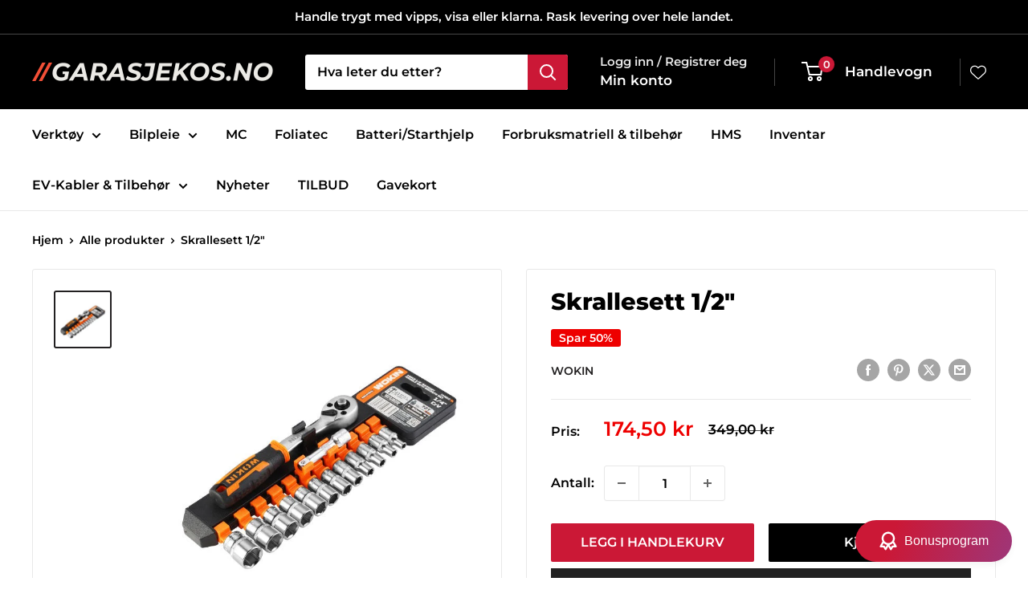

--- FILE ---
content_type: text/javascript
request_url: https://cdn-sf.vitals.app/assets/js/m21.2ed84fd4d75d015ee5d2.chunk.bundle.js
body_size: 38940
content:
(window.webpackChunkvitalsLibrary=window.webpackChunkvitalsLibrary||[]).push([[4823],{78907:(e,t,r)=>{"use strict";r.r(t);r.d(t,{default:()=>a});var i=r(35859);var n;function s(){return s=Object.assign?Object.assign.bind():function(e){for(var t=1;t<arguments.length;t++){var r=arguments[t];for(var i in r)({}).hasOwnProperty.call(r,i)&&(e[i]=r[i])}return e},s.apply(null,arguments)}const a=e=>i.createElement("svg",s({"aria-hidden":"true","data-prefix":"far","data-icon":"chevron-left",className:"chevron-left-regular_svg__svg-inline--fa chevron-left-regular_svg__fa-chevron-left chevron-left-regular_svg__fa-w-8",xmlns:"http://www.w3.org/2000/svg",viewBox:"0 0 256 512"},e),n||(n=i.createElement("path",{fill:"currentColor",d:"m231.293 473.899 19.799-19.799c4.686-4.686 4.686-12.284 0-16.971L70.393 256 251.092 74.87c4.686-4.686 4.686-12.284 0-16.971L231.293 38.1c-4.686-4.686-12.284-4.686-16.971 0L4.908 247.515c-4.686 4.686-4.686 12.284 0 16.971L214.322 473.9c4.687 4.686 12.285 4.686 16.971-.001z"})))},57124:(e,t,r)=>{"use strict";r.r(t);r.d(t,{default:()=>a});var i=r(35859);var n;function s(){return s=Object.assign?Object.assign.bind():function(e){for(var t=1;t<arguments.length;t++){var r=arguments[t];for(var i in r)({}).hasOwnProperty.call(r,i)&&(e[i]=r[i])}return e},s.apply(null,arguments)}const a=e=>i.createElement("svg",s({"aria-hidden":"true","data-prefix":"far","data-icon":"chevron-right",className:"chevron-right-regular_svg__svg-inline--fa chevron-right-regular_svg__fa-chevron-right chevron-right-regular_svg__fa-w-8",xmlns:"http://www.w3.org/2000/svg",viewBox:"0 0 256 512"},e),n||(n=i.createElement("path",{fill:"currentColor",d:"M24.707 38.101 4.908 57.899c-4.686 4.686-4.686 12.284 0 16.971L185.607 256 4.908 437.13c-4.686 4.686-4.686 12.284 0 16.971L24.707 473.9c4.686 4.686 12.284 4.686 16.971 0l209.414-209.414c4.686-4.686 4.686-12.284 0-16.971L41.678 38.101c-4.687-4.687-12.285-4.687-16.971 0z"})))},71798:(e,t,r)=>{"use strict";r.d(t,{A:()=>a});var i=r(35859);var n;function s(){return s=Object.assign?Object.assign.bind():function(e){for(var t=1;t<arguments.length;t++){var r=arguments[t];for(var i in r)({}).hasOwnProperty.call(r,i)&&(e[i]=r[i])}return e},s.apply(null,arguments)}const a=e=>i.createElement("svg",s({"aria-hidden":"true","data-prefix":"fal","data-icon":"times",className:"times-light_svg__svg-inline--fa times-light_svg__fa-times times-light_svg__fa-w-10",xmlns:"http://www.w3.org/2000/svg",viewBox:"0 0 320 512"},e),n||(n=i.createElement("path",{fill:"currentColor",d:"M193.94 256 296.5 153.44l21.15-21.15c3.12-3.12 3.12-8.19 0-11.31l-22.63-22.63c-3.12-3.12-8.19-3.12-11.31 0L160 222.06 36.29 98.34c-3.12-3.12-8.19-3.12-11.31 0L2.34 120.97c-3.12 3.12-3.12 8.19 0 11.31L126.06 256 2.34 379.71c-3.12 3.12-3.12 8.19 0 11.31l22.63 22.63c3.12 3.12 8.19 3.12 11.31 0L160 289.94 262.56 392.5l21.15 21.15c3.12 3.12 8.19 3.12 11.31 0l22.63-22.63c3.12-3.12 3.12-8.19 0-11.31L193.94 256z"})))},35284:(e,t,r)=>{"use strict";r.d(t,{A:()=>n});function i(e){var t,r,n="";if("string"==typeof e||"number"==typeof e)n+=e;else if("object"==typeof e)if(Array.isArray(e))for(t=0;t<e.length;t++)e[t]&&(r=i(e[t]))&&(n&&(n+=" "),n+=r);else for(t in e)e[t]&&(n&&(n+=" "),n+=t);return n}const n=function(){for(var e,t,r=0,n="";r<arguments.length;)(e=arguments[r++])&&(t=i(e))&&(n&&(n+=" "),n+=t);return n}},97728:(e,t,r)=>{"use strict";r.d(t,{A:()=>s});var i=r(58578);var n=r.n(i)()(!1);n.push([e.id,".vtl-mb-4{margin-bottom:4px}.vtl-mt-4{margin-bottom:4px}.vtl-ml-4{margin-bottom:4px}.vtl-mr-4{margin-bottom:4px}.vtl-mb-8{margin-bottom:8px}.vtl-mt-8{margin-bottom:8px}.vtl-ml-8{margin-bottom:8px}.vtl-mr-8{margin-bottom:8px}.vtl-mb-12{margin-bottom:12px}.vtl-mt-12{margin-bottom:12px}.vtl-ml-12{margin-bottom:12px}.vtl-mr-12{margin-bottom:12px}.vtl-mb-16{margin-bottom:16px}.vtl-mt-16{margin-bottom:16px}.vtl-ml-16{margin-bottom:16px}.vtl-mr-16{margin-bottom:16px}.vtl-mb-24{margin-bottom:24px}.vtl-mt-24{margin-bottom:24px}.vtl-ml-24{margin-bottom:24px}.vtl-mr-24{margin-bottom:24px}.vtl-mb-32{margin-bottom:32px}.vtl-mt-32{margin-bottom:32px}.vtl-ml-32{margin-bottom:32px}.vtl-mr-32{margin-bottom:32px}.vtl-mb-48{margin-bottom:48px}.vtl-mt-48{margin-bottom:48px}.vtl-ml-48{margin-bottom:48px}.vtl-mr-48{margin-bottom:48px}.vtl-mb-64{margin-bottom:64px}.vtl-mt-64{margin-bottom:64px}.vtl-ml-64{margin-bottom:64px}.vtl-mr-64{margin-bottom:64px}.vtl-mb-128{margin-bottom:128px}.vtl-mt-128{margin-bottom:128px}.vtl-ml-128{margin-bottom:128px}.vtl-mr-128{margin-bottom:128px}.vtl-mb-256{margin-bottom:256px}.vtl-mt-256{margin-bottom:256px}.vtl-ml-256{margin-bottom:256px}.vtl-mr-256{margin-bottom:256px}.vtl__animation--delayed-1{animation-delay:0.15s !important}.vtl__animation--delayed-2{animation-delay:0.3s !important}.vtl__animation--delayed-3{animation-delay:0.45s !important}.vtl__animation--delayed-4{animation-delay:0.6s !important}@keyframes vtl-fade-in{0%{opacity:0}100%{opacity:1}}@keyframes vtl-zoom-in{0%{transform:scale(0)}100%{transform:scale(1)}}@keyframes vtl-fade-in-bottom{0%{transform:translateY(100px);opacity:0}100%{transform:translateY(0);opacity:1}}@keyframes vtl-fade-in-left{0%{opacity:.2;transform:translateX(-200px)}60%{opacity:.7;transform:translateX(15px)}100%{opacity:1;transform:translateX(0)}}@keyframes vtl-pulse{0%{transform:scale(0.5);opacity:0}50%{transform:scale(1);opacity:1}100%{transform:scale(0.5);opacity:0}}.vtl-pr__btn{width:auto;box-sizing:border-box;position:relative;cursor:pointer;outline:none;-webkit-tap-highlight-color:rgba(0,0,0,0);display:inline-block;text-decoration:none;vertical-align:baseline;text-align:center;padding:0 32px;min-width:64px;line-height:36px;border:none;color:inherit;background:rgba(0,0,0,0)}.vtl-pr__btn--compact{padding:0 16px;line-height:1em}.vtl-pr__btn--stroked{border:1px solid currentColor;line-height:34px}.vtl-pr__btn--disabled{opacity:.7;pointer-events:none;cursor:default}.vtl-pr-main-widget{max-width:1200px;width:100%;clear:both;margin:4rem auto 2rem}@media(max-width: 767px){.vtl-pr-main-widget{padding:16px}}.vtl-pr-top-reviews-title,.vtl-pr-top-reviews-desc{text-align:center}.vtl-grid__row{display:flex;flex-direction:row}.vtl-grid__section{margin-bottom:32px}.vtl-pr__side-column{width:200px;flex:0 0 auto}.vtl-pr__side-column:empty{display:block}@media(min-width: 1024px){.vtl-pr__side-column{width:250px}}@media(max-width: 768px){.vtl-grid__col--hide-xs{display:none !important}}@media(max-width: 960px){.vtl-grid__col--hide-sm{display:none !important}}.vtl-pr__product-title-star-snippets:hover{cursor:pointer}.bundle-aggregated_reviews--disabled-hover .vtl-pr__product-title-star-snippets:hover{cursor:auto}.vtl-pr-top-reviews__content{padding:32px 0}",""]);const s=n},24458:(e,t,r)=>{"use strict";r.d(t,{A:()=>s});var i=r(58578);var n=r.n(i)()(!1);n.push([e.id,".vtl-drgd__file-row-wrapper:not(:last-child){border-bottom:1px dashed #efefef}.vtl-drgd__file-row{display:flex;align-items:center;font-size:14px;padding:8px 0}.vtl-drgd__error-container{color:#df3f3f;font-size:.7em}.vtl-drgd__drop-container{border:1px dashed #bab8b8;transition:border-color .1s ease-out;border-radius:4px;padding:16px;cursor:pointer;width:100%;position:relative}@media(min-width: 1024px){.vtl-drgd__drop-container:hover,.vtl-drgd__drop-container--hover{border-color:#5f5f5f}}.vtl-drgd__drop-container_wrapper{position:relative}.vtl-drgd__drop-container-message{display:flex;flex-direction:column;align-items:center;transition:color .15s ease-out}.vtl-drgd__drop-container-message button{margin-bottom:16px}.vtl-drgd__drop-container-message span{font-size:.8em}.vtl-drgd__drop-container-message:hover{cursor:pointer;color:#000}.vtl-drgd__upload-icon{opacity:.5;display:flex}.vtl-drgd__upload-icon svg{height:64px;width:64px}.vtl-drgd__file-type{font-size:.6em;padding:2px 4px;border-radius:2px;color:#3e3e3e;background:#e7e7e7;text-transform:uppercase;margin-right:8px}.vtl-drgd__file-row--invalid .vtl-drgd__file-type{background-color:#df3f3f;color:#fff}.vtl-drgd__file-size{margin:0 8px;color:#444242;font-size:.85em}.vtl-drgd__file-actions{display:flex;margin-left:auto;font-size:14px}.vtl-drgd__file-view{align-self:flex-end;order:98;display:flex;cursor:pointer;opacity:.8}.vtl-drgd__file-view:hover{opacity:1;cursor:pointer}.vtl-drgd__file-remove{align-self:flex-end;order:99;display:flex;margin-left:8px;cursor:pointer;opacity:.8}@media(min-width: 1024px){.vtl-drgd__file-remove:hover{color:#df3f3f;opacity:1;cursor:pointer}}.vtl-drgd__file-remove svg{width:1em;height:1em}.vtl-drgd__drop-input{opacity:0 !important;position:absolute;top:0;left:0;height:100%;width:100%}",""]);const s=n},21170:(e,t,r)=>{"use strict";r.d(t,{A:()=>s});var i=r(58578);var n=r.n(i)()(!1);n.push([e.id,".vtl-pr-rm *{touch-action:pan-y !important}.vtl-pr-rm__content{display:flex;flex-direction:column;align-items:center;justify-content:center}@media(min-width: 768px){.vtl-pr-rm__content-text-review{max-height:65vh}}.vtl-pr-rm__slider{display:flex;flex-direction:column;justify-content:flex-start;align-items:center;height:100vh;width:100vw;overflow:auto;border-radius:4px;position:relative;box-shadow:0 0 20px rgba(0,0,0,.25)}@media(min-width: 768px){.vtl-pr-rm__slider{height:100%;width:100%;max-width:calc(100vw - 128px)}}@media(min-width: 768px)and (orientation: portrait){.vtl-pr-rm__slider{max-height:90vh;height:100%;width:auto;overflow:hidden}}@media(max-width: 767px){.vtl-pr-rm__mobile-slider-text-review{height:100vh}}.vtl-pr-rm__slider-content{display:flex;flex-direction:column;min-height:100%;width:100%;padding-top:57px;flex:1 0 auto;background:#fff}@media(min-width: 768px){.vtl-pr-rm__slider-content{flex-direction:row;height:100%;padding-top:0}}.vtl-pr-rm__modal-header{display:flex;padding:8px 16px;align-items:center;justify-content:space-between;background:#fff;width:100%;border-bottom:1px solid #efefef;height:57px;z-index:1}.vtl-pr-rm__modal-header:empty{display:none}.vtl-pr-rm__product-image{width:40px;height:40px;flex:0 0 40px;border-radius:50%;overflow:hidden;border:1px solid #efefef}.vtl-pr-rm__product-image img{width:100%;height:100%}.vtl-pr-rm__product-title{position:relative;color:#3b3b3b;font-size:14px;overflow:hidden}.vtl-pr-rm__product-title--limited{overflow:hidden;text-overflow:ellipsis;white-space:nowrap}.vtl-pr-rm__product-title--limited a{color:inherit;text-decoration:none}.vtl-pr-rm__product-title--limited a:hover{text-decoration:underline}.vtl-pr-rm__mobile-header{width:100vw;position:fixed;top:0;left:0}.vtl-pr-rm__mobile-header .vtl-pr-rm__product-image{order:99;margin-left:8px}.vtl-pr-rm__desktop-header{border-bottom:1px solid #efefef;padding:8px 16px;position:relative;justify-content:flex-start}@media(max-width: 767px){.vtl-pr-rm__desktop-header{display:none}}.vtl-pr-rm__desktop-header .vtl-pr-rm__product-image{margin-right:8px}.vtl-pr-rm__desktop-header .vtl-pr-rm__product-title{text-align:left}.vtl-pr-rm__text-review-image{width:280px;max-height:65vh;display:flex;justify-content:center;flex-direction:column;align-items:center;flex-shrink:0;position:relative;padding:12px 20px;background:#fff}@media(max-width: 767px){.vtl-pr-rm__text-review-image{display:none}}@media(min-width: 769px){.vtl-pr-rm__text-review-image-inner{position:fixed;display:flex;flex-direction:column;align-items:center;justify-content:center;gap:8px}}.vtl-pr-rm__text-review-image-inner-wrapper{max-width:200px;max-height:280px;overflow:hidden;margin:0 40px;display:flex;justify-content:center}.vtl-pr-rm__text-review-image-inner-wrapper>img{width:100%;object-fit:contain;-webkit-user-select:none;user-select:none;border-radius:4px;border:1px solid #e5e4e4}.vtl-pr-rm__text-review-product-title{display:flex;justify-content:center;width:280px;padding:0 40px}.vtl-pr-rm__main-photo{position:relative;background:#000;display:flex;align-items:center;justify-content:center}@media(max-width: 767px){.vtl-pr-rm__main-photo{max-height:125vw}}@media(min-width: 768px){.vtl-pr-rm__main-photo{min-width:250px;min-height:350px}}.vtl-pr-rm__main-photo>img{max-width:100%;max-height:100%;border-radius:0;object-fit:contain}.vtl-pr-rm__photos{position:absolute;left:50%;transform:translateX(-50%);bottom:16px;width:100%;height:60px;display:flex;align-items:center;justify-content:center}.vtl-pr-rm__photos img{width:60px;height:60px;min-width:60px;object-fit:cover;display:block;margin:0 4px;box-shadow:-3px -3px 30px -4px rgba(255,255,255,.75);cursor:pointer;opacity:.8;border-radius:4px;border:1px solid #d1d1d1}.vtl-pr-rm__photos img.selected{border:2px solid orange;opacity:1}.vtl-pr-rm__description{display:flex;flex-direction:column;height:100%;color:#000;background-color:#fff}@media(min-width: 768px){.vtl-pr-rm__description{width:400px;overflow:hidden;flex:0 0 400px}}.vtl-pr-rm__description .vtl-pr-ri__store-response{background-color:rgba(0,0,0,0);padding:16px 0 0;border-top:1px solid #f7f7f7;margin-top:0}.vtl-pr-rm__description .vtl-pr-ri__store-response .vtl-pr-ri__sr-image{width:30px;min-width:30px;height:30px;border-radius:50%;color:#fff;display:flex;justify-content:center;align-items:center;margin-right:16px}@media(min-width: 768px){.vtl-pr-rm__description-text-review{border-left:1px solid #e5e4e4;max-height:65vh;flex:1}}.vtl-pr-rm__description-inner{padding:16px}@media(min-width: 768px){.vtl-pr-rm__description-inner{overflow:auto}.vtl-pr-rm__description-inner::-webkit-scrollbar{width:20px}.vtl-pr-rm__description-inner::-webkit-scrollbar-track{background-color:rgba(0,0,0,0)}.vtl-pr-rm__description-inner::-webkit-scrollbar-thumb{background-color:#d6dee1;border-radius:20px;border:6px solid rgba(0,0,0,0);background-clip:content-box}.vtl-pr-rm__description-inner::-webkit-scrollbar-thumb:hover{background-color:#a8bbbf}}@media(min-width: 768px){.vtl-pr-rm__description-inner-text-review{min-height:350px}}.vtl-pr-rm__review-author-wrapper{color:#222;display:flex;align-items:center;width:100%}.vtl-pr-rm__review-author-wrapper .vtl-pr-ri__uv-wrapper{margin-left:8px}.vtl-pr-rm__review-author{font-weight:bold;font-size:20px;text-overflow:ellipsis;overflow:hidden;display:block}.vtl-pr-rm__review-text-wrapper{font-size:14px}.vtl-pr-rm__review-text{margin-bottom:16px;width:100%;white-space:pre-wrap;word-break:break-word}.vtl-pr-rm__review-stars{margin-bottom:8px}.vtl-pr-rm__review-date{font-size:11px;line-height:1;color:#737373;margin-bottom:10px;text-align:left}.vtl-pr-rm__slider-arrow{position:fixed;top:calc(50% - 20px);color:#fff;cursor:pointer}.vtl-pr-rm__slider-arrow svg{height:32px;width:32px}.vtl-pr-rm__slider-arrow--prev{left:8px}.vtl-pr-rm__slider-arrow--next{right:8px}.vtl-pr-rm__close-button{height:32px;width:32px;cursor:pointer;z-index:2;color:#fff;min-width:32px}.vtl-pr-rm__close-button svg{height:28px;width:28px}@media(min-width: 768px){.vtl-pr-rm__close-button{position:fixed;top:8px;right:8px}}",""]);const s=n},5548:(e,t,r)=>{"use strict";r.d(t,{A:()=>s});var i=r(58578);var n=r.n(i)()(!1);n.push([e.id,".vtl-pr-main-widget__summary{display:flex;flex-direction:column;align-items:flex-start;padding-bottom:18px;margin-bottom:32px;border-bottom:1px solid #efefef}.vtl-pr-main-widget__summary>*:not(:last-child){margin-bottom:16px}.vtl-pr-main-widget__summary-no-reviews{font-size:25px;line-height:1}",""]);const s=n},46272:(e,t,r)=>{"use strict";r.d(t,{A:()=>s});var i=r(58578);var n=r.n(i)()(!1);n.push([e.id,".Vtl-ReviewsCarousel__Widget{overflow:hidden;display:flex;flex-direction:column;gap:24px;width:100%;max-width:100vw;direction:ltr}@media(min-width: 769px){.Vtl-ReviewsCarousel__Widget{overflow:visible;padding:0 56px;gap:40px}}.Vtl-ReviewsCarousel__Widget.wide{max-width:100%}.Vtl-ReviewsCarousel__Widget.wide .Vtl-ReviewsCarousel--ImageTextCards,.Vtl-ReviewsCarousel__Widget.wide .Vtl-ReviewsCarousel--TextOnlyCards{padding-left:16px}@media(min-width: 769px){.Vtl-ReviewsCarousel__Widget.wide .Vtl-ReviewsCarousel--ImageTextCards,.Vtl-ReviewsCarousel__Widget.wide .Vtl-ReviewsCarousel--TextOnlyCards{padding-left:0}}.Vtl-ReviewsCarousel__TitleContainer{margin:0 auto;max-width:100%;padding:0 16px}@media(min-width: 769px){.Vtl-ReviewsCarousel__TitleContainer{padding:0}}@media(max-width: 768px){.Vtl-ReviewsCarousel__TitleContainer{width:100%}}.Vtl-ReviewsCarousel__TitleContainer h2{margin:0}@media(min-width: 769px){.Vtl-ReviewsCarousel__TitleContainer--Testimonial{padding:0 48px}}.Vtl-ReviewsCarousel__Reviews{display:flex;width:100%;scroll-snap-type:x mandatory;overflow:auto;margin-bottom:10px}@media(min-width: 769px){.Vtl-ReviewsCarousel__Reviews{margin-bottom:0;overflow:visible}}.Vtl-ReviewsCarousel__ReviewContainer{position:relative;display:flex;justify-content:center;align-items:center;align-self:center;margin:0 auto;max-width:100%}@media(max-width: 768px){.Vtl-ReviewsCarousel__ReviewContainer{width:100%}}.Vtl-ReviewsCarousel__Review{height:100%;display:flex;flex-direction:column;overflow:hidden;scroll-snap-align:start;box-sizing:border-box}.Vtl-ReviewsCarousel__PreviewNotice{display:flex;align-items:center;gap:6px;padding:10px 16px;margin-bottom:12px;font-family:inherit;font-size:13px;line-height:1.5;color:#6d7175;background-color:#f6f6f7;border:1px solid #e1e3e5;border-radius:8px}@media(min-width: 769px){.Vtl-ReviewsCarousel__PreviewNotice{padding:10px 16px;margin-bottom:16px}}.Vtl-ReviewsCarousel__PreviewNoticeText{flex:1;-webkit-user-select:none;user-select:none;font-weight:inherit}.Vtl-ReviewsCarousel__PreviewNoticeClose{display:flex;align-items:center;justify-content:center;width:20px;height:20px;min-width:20px;padding:0;background:rgba(0,0,0,0);border:none;cursor:pointer;border-radius:4px;transition:background-color .2s ease;margin:0}.Vtl-ReviewsCarousel__PreviewNoticeClose:hover{background-color:rgba(0,0,0,.05)}.Vtl-ReviewsCarousel__PreviewNoticeClose:active{background-color:rgba(0,0,0,.1)}.Vtl-ReviewsCarousel__PreviewNoticeClose:focus{outline:2px solid #005bd3;outline-offset:1px}.Vtl-ReviewsCarousel__PreviewNoticeClose svg{width:12px;height:12px;fill:#6d7175}.Vtl-ReviewsCarousel__PreviewSampleLabel{background-color:rgba(0,0,0,.8);color:#fff;text-align:center;padding:8px 12px;font-size:14px;font-weight:500;line-height:1.4;border-radius:8px 8px 0 0;-webkit-user-select:none;user-select:none}.Vtl-ReviewsCarousel--PreviewNoData .Vtl-ReviewsCarousel__Review{flex:1;height:100%}.Vtl-ReviewsCarousel__ReviewImage{position:relative;width:100%;overflow:hidden}.Vtl-ReviewsCarousel__ReviewImage img{object-fit:cover;object-position:center;height:auto;width:100%;cursor:zoom-in}.Vtl-ReviewsCarousel__ReviewContent{position:relative;overflow:hidden;width:100%}.Vtl-ReviewsCarousel__ReviewBodyContainer{cursor:pointer}.Vtl-ReviewsCarousel__ReviewBodyContainer p{margin:0;word-break:break-word}.Vtl-ReviewsCarousel__ReviewInfo{overflow:hidden;display:flex;flex-direction:column;justify-content:space-between}.Vtl-ReviewsCarousel__ReviewAuthorContainer{display:inline-flex;gap:4px}.Vtl-ReviewsCarousel__ReviewBodyText{display:-webkit-box;-webkit-box-orient:vertical}.Vtl-ReviewsCarousel__ReviewName{font-weight:bold}.Vtl-ReviewsCarousel__ButtonContainer{display:none}@media(min-width: 769px){.Vtl-ReviewsCarousel__ButtonContainer{display:block;position:absolute}}.Vtl-ReviewsCarousel__ButtonContainer button{background:none;padding:0;border:none;width:48px;min-width:48px;min-height:48px;height:48px;opacity:1;cursor:pointer;box-shadow:none;margin:0}.Vtl-ReviewsCarousel__ButtonContainer button svg{fill:none;stroke:none;color:#222;width:36px;height:36px}.Vtl-ReviewsCarousel__ButtonContainer button:hover{background:none}.Vtl-ReviewsCarousel__ButtonContainer--lightBtn button svg{color:#868686}.Vtl-ReviewsCarousel__ButtonContainer--left{right:100%}.Vtl-ReviewsCarousel__ButtonContainer--right{left:100%}.Vtl-ReviewsCarousel__ButtonContainer.disabled{opacity:.4;cursor:default}.Vtl-ReviewsCarousel__ButtonContainer--legacyBtnStyle button{width:40px;height:80px;border:1px solid #dadada;padding:0;background-color:#fff;background-repeat:no-repeat;background-position:center;opacity:.8;border-radius:4px}.Vtl-ReviewsCarousel__ButtonContainer--legacyBtnStyle button svg{font-size:18px;width:1em;height:1em;color:#222}.Vtl-ReviewsCarousel__ButtonContainer--legacyBtnStyle.disabled{opacity:.4;cursor:default}.Vtl-ReviewsCarousel--ImageTextCards{width:100%}.Vtl-ReviewsCarousel--ImageTextCards .Vtl-ReviewsCarousel__Wrapper{margin-bottom:8px;padding:0 16px 8px 0;flex:0 0 66.6666666667%}@media(max-width: 1023px){.Vtl-ReviewsCarousel--ImageTextCards .Vtl-ReviewsCarousel__Wrapper{padding:0 8px 8px}}@media(min-width: 1024px){.Vtl-ReviewsCarousel--ImageTextCards .Vtl-ReviewsCarousel__Wrapper{padding:6px 8px;margin-bottom:0;flex:0 0 calc(100%/var(--vtl-prc-columns-number, 3))}}@media(min-width: 768px)and (max-width: 1023px){.Vtl-ReviewsCarousel--ImageTextCards .Vtl-ReviewsCarousel__Wrapper{flex:0 0 50%}}.Vtl-ReviewsCarousel--ImageTextCards .Vtl-ReviewsCarousel__ReviewInfo{gap:12px}@media(min-width: 769px){.Vtl-ReviewsCarousel--ImageTextCards .Vtl-ReviewsCarousel__ReviewInfo{gap:2px}}@media(min-width: 769px){.Vtl-ReviewsCarousel--ImageTextCards .Vtl-ReviewsCarousel__ReviewStars{padding:0 18px 18px}}@media(min-width: 769px){.Vtl-ReviewsCarousel--ImageTextCards .Vtl-ReviewsCarousel__ReviewBody{padding:0 18px}}@media(min-width: 769px){.Vtl-ReviewsCarousel--ImageTextCards .Vtl-ReviewsCarousel__ReviewAuthorContainer{padding:0 18px}}.Vtl-ReviewsCarousel--ImageTextCards .Vtl-ReviewsCarousel__ReviewBodyContainer{padding:16px;gap:18px}@media(min-width: 769px){.Vtl-ReviewsCarousel--ImageTextCards .Vtl-ReviewsCarousel__ReviewBodyContainer{padding:4%}}.Vtl-ReviewsCarousel--ImageTextCards .Vtl-ReviewsCarousel__ReviewBodyContainer p{line-height:1.6}.Vtl-ReviewsCarousel--TextOnlyCards{width:100%}.Vtl-ReviewsCarousel--TextOnlyCards .Vtl-ReviewsCarousel__Wrapper{margin-bottom:8px;flex:0 0 66.6666666667%;padding:0 16px 8px 0}@media(min-width: 1024px){.Vtl-ReviewsCarousel--TextOnlyCards .Vtl-ReviewsCarousel__Wrapper{margin-bottom:0;padding:6px 8px;flex:0 0 calc(100%/var(--vtl-prc-columns-number, 3))}}@media(min-width: 768px)and (max-width: 1023px){.Vtl-ReviewsCarousel--TextOnlyCards .Vtl-ReviewsCarousel__Wrapper{flex:0 0 50%}}@media(min-width: 769px){.Vtl-ReviewsCarousel--TextOnlyCards .Vtl-ReviewsCarousel__ReviewStars{padding:18px}}.Vtl-ReviewsCarousel--TextOnlyCards .Vtl-ReviewsCarousel__ReviewInfo{gap:18px;height:100%}@media(min-width: 769px){.Vtl-ReviewsCarousel--TextOnlyCards .Vtl-ReviewsCarousel__ReviewInfo{gap:0}}.Vtl-ReviewsCarousel--TextOnlyCards .Vtl-ReviewsCarousel__ReviewAuthorContainer{gap:8px}@media(min-width: 769px){.Vtl-ReviewsCarousel--TextOnlyCards .Vtl-ReviewsCarousel__ReviewAuthorContainer{padding:8px 18px 18px}}.Vtl-ReviewsCarousel--TextOnlyCards .Vtl-ReviewsCarousel__ReviewAuthorContainer .vtl-pr-ri__uv-wrapper{align-items:flex-start;margin-top:4px}.Vtl-ReviewsCarousel--TextOnlyCards .Vtl-ReviewsCarousel__ReviewBodyContainer{flex-direction:column-reverse;justify-content:space-between;height:100%;padding:24px 16px;gap:8px;display:flex}.Vtl-ReviewsCarousel--TextOnlyCards .Vtl-ReviewsCarousel__ReviewBodyContainer p{line-height:1.6;overflow:hidden}@media(min-width: 769px){.Vtl-ReviewsCarousel--TextOnlyCards .Vtl-ReviewsCarousel__ReviewBodyContainer{padding:4%;gap:0}}.Vtl-ReviewsCarousel--TextOnlyCards .Vtl-ReviewsCarousel__ReviewBody{height:100%;display:flex;align-items:center}@media(min-width: 769px){.Vtl-ReviewsCarousel--TextOnlyCards .Vtl-ReviewsCarousel__ReviewBody{padding:0 18px}}.Vtl-ReviewsCarousel--Testimonial{width:100%}.Vtl-ReviewsCarousel--Testimonial .Vtl-ReviewsCarousel__PreviewSampleLabel{width:-moz-fit-content;width:fit-content;border-radius:8px;margin:0 0 16px}.Vtl-ReviewsCarousel--Testimonial .Vtl-ReviewsCarousel__Wrapper{flex:0 0 100%}.Vtl-ReviewsCarousel--Testimonial.Vtl-ReviewsCarousel--PreviewNoData .Vtl-ReviewsCarousel__Wrapper{align-items:flex-start}.Vtl-ReviewsCarousel--Testimonial .Vtl-ReviewsCarousel__Review{flex:1 1 100%;min-width:100%;padding:0 16px;border:none;box-shadow:none;background-color:rgba(0,0,0,0);color:inherit;margin-bottom:32px;width:100%}@media(min-width: 769px){.Vtl-ReviewsCarousel--Testimonial .Vtl-ReviewsCarousel__Review{padding:0 48px;margin-bottom:0}}.Vtl-ReviewsCarousel--Testimonial .Vtl-ReviewsCarousel__ReviewAuthorContainer{gap:8px}.Vtl-ReviewsCarousel--Testimonial .Vtl-ReviewsCarousel__ReviewAuthorContainer .vtl-pr-ri__uv-icon{font-size:20px}.Vtl-ReviewsCarousel--Testimonial .Vtl-ReviewsCarousel__ReviewInfo{gap:24px}@media(min-width: 769px){.Vtl-ReviewsCarousel--Testimonial .Vtl-ReviewsCarousel__ReviewInfo{gap:40px}}.Vtl-ReviewsCarousel--Testimonial .Vtl-ReviewsCarousel__ReviewName{line-height:1.3}.Vtl-ReviewsCarousel--Testimonial .Vtl-ReviewsCarousel__ReviewBodyContainer{display:flex;flex-direction:column-reverse;justify-content:center;padding:12px;gap:24px}@media(min-width: 769px){.Vtl-ReviewsCarousel--Testimonial .Vtl-ReviewsCarousel__ReviewBodyContainer{padding:0;gap:40px}}.Vtl-ReviewsCarousel--Testimonial .Vtl-ReviewsCarousel__ReviewBody{width:100%;line-height:1.3}.shopify-app-block[data-block-handle=reviews-carousel]{width:100%}",""]);const s=n},66559:(e,t,r)=>{"use strict";r.d(t,{A:()=>s});var i=r(58578);var n=r.n(i)()(!1);n.push([e.id,".vtl-pr__actions-holder{padding:32px 0;text-align:center;position:relative}.vtl-pr__actions-holder .vtl-pr-mw__show-more-spinner{position:absolute;top:0;left:0;width:100%;height:100%;display:flex;justify-content:center;align-items:center}.vtl-pr-stats__filter-results{margin-bottom:16px;padding:8px 16px;border:1px solid #eaeaea;border-radius:4px;background-color:#fbfbfb;font-size:14px}.vtl-grid__form-holder{margin-bottom:32px}#bundle-product_reviews{clear:both}.vtl-pr--compact-layout .vtl-grid__form-holder .vtl-pr__side-column{display:none}.vtl-pr__preview-notice{display:flex;align-items:center;gap:6px;padding:10px 16px;margin-bottom:12px;font-family:inherit;font-size:13px;line-height:1.5;color:#6d7175;background-color:#f6f6f7;border:1px solid #e1e3e5;border-radius:8px}.vtl-pr__preview-notice-text{flex:1;-webkit-user-select:none;user-select:none;font-weight:inherit}.vtl-pr__preview-notice-close{display:inline-flex;align-items:center;justify-content:center;padding:0;margin:0;background:rgba(0,0,0,0) !important;border:none;cursor:pointer;flex-shrink:0;transition:opacity .2s;width:auto !important;height:auto !important;border-radius:0 !important}.vtl-pr__preview-notice-close svg{fill:#5c5c5c !important;width:16px;height:16px}.vtl-pr__sample-label{background-color:rgba(0,0,0,.8);color:#fff;text-align:center;padding:8px 12px;font-size:14px;font-weight:500;line-height:1.4;border-radius:8px 8px 0 0;-webkit-user-select:none;user-select:none;margin-bottom:-8px;position:relative;z-index:1}",""]);const s=n},85942:(e,t,r)=>{"use strict";r.d(t,{A:()=>s});var i=r(58578);var n=r.n(i)()(!1);n.push([e.id,".vtl-pr-header{display:flex;flex-direction:column;align-items:center;justify-content:center;margin-bottom:32px}.vtl-pr--loose-layout .vtl-pr-header{flex-direction:row}.vtl-pr-stats,.vtl-pr-reviews__write,.vtl-pr-totals{margin-bottom:16px}@media(min-width: 768px){.vtl-pr-stats,.vtl-pr-reviews__write,.vtl-pr-totals{margin-bottom:0}}.vtl-pr-stats--no-reviews{text-align:center}",""]);const s=n},79596:(e,t,r)=>{"use strict";r.d(t,{A:()=>s});var i=r(58578);var n=r.n(i)()(!1);n.push([e.id,".vtl-pr-stats{flex-grow:1;padding:0 12px}.vtl-pr-stats__bar-holder{display:flex;flex-direction:column}.vtl-pr-stats__bar-holder--active-bar .vtl-pr-stats__bar-item,.vtl-pr-stats__bar-holder:hover .vtl-pr-stats__bar-item{opacity:.5}.vtl-pr-stats__bar-holder--active-bar .vtl-pr-stats__bar-item--active,.vtl-pr-stats__bar-holder--active-bar .vtl-pr-stats__bar-item:hover,.vtl-pr-stats__bar-holder:hover .vtl-pr-stats__bar-item--active,.vtl-pr-stats__bar-holder:hover .vtl-pr-stats__bar-item:hover{cursor:pointer;opacity:1}.vtl-pr-stats__bar-item{display:flex;line-height:1;padding:2px 0;transition:all .1s ease-out}.vtl-pr-stats__bar-item--active,.vtl-pr-stats__bar-item:hover{cursor:pointer;opacity:1}.vtl-pr-stats__bar-item--disabled{pointer-events:none}.vtl-pr-stats__bar-item--disabled .vtl-pr-stats__bar-stars,.vtl-pr-stats__bar-item--disabled .vtl-pr-stats__progress{opacity:.55}.vtl-pr-stats__bar-stars{font-size:16px;font-weight:600;width:30px;display:flex;align-items:center}.vtl-pr-stats__bar-stars>span{width:10px;display:inline-block;margin-right:4px;text-align:center}.vtl-pr-stats__progress{flex:1;justify-content:center;align-items:center;display:flex;margin:0 10px}.vtl-pr-stats .progress-bar__element{height:10px;border-radius:13px}.vtl-pr-stats .progress-bar__bg{width:100%;background:#ddd;overflow:hidden}.vtl-pr-stats .progress-bar__inner{display:block;background:#1dc2af}.vtl-pr-stats__percent{font-size:14px;font-weight:500;width:35px}.vtl-pr-stats__percent span{font-weight:400;font-size:.8em;margin-left:4px}.vtl-pr--compact-layout .vtl-pr-stats{width:100%}",""]);const s=n},56736:(e,t,r)=>{"use strict";r.d(t,{A:()=>s});var i=r(58578);var n=r.n(i)()(!1);n.push([e.id,".vtl-pr-totals{flex-grow:0;text-align:center;line-height:1}.vtl-pr-totals__score{font-size:32px;font-weight:700;margin-bottom:8px;display:block}.vtl-pr-totals__stars{margin:0 auto 8px;position:relative;display:flex;justify-content:center}.vtl-pr-totals__reviews{font-size:.9em;font-weight:400}",""]);const s=n},26995:(e,t,r)=>{"use strict";r.d(t,{A:()=>s});var i=r(58578);var n=r.n(i)()(!1);n.push([e.id,".vtl-pr-reviews__write{flex-grow:0;display:flex;flex-direction:column;justify-content:center;align-items:center}.vtl-pr-reviews__write>span{line-height:1}.vtl-pr-reviews__write .vtl-pr__btn{color:#fff}.vtl-pr-reviews__write .vtl-pr-totals__stars{margin:8px 0}.vtl-pr--compact-layout .vtl-pr-reviews__write>span,.vtl-pr--compact-layout .vtl-pr-reviews__write .vtl-pr-totals__stars{display:none}",""]);const s=n},16498:(e,t,r)=>{"use strict";r.d(t,{A:()=>s});var i=r(58578);var n=r.n(i)()(!1);n.push([e.id,".vtl-pr-rpm__content{background:#fff;overflow:auto;height:100%}@media(max-width: 767px){.vtl-pr-rpm__content{padding-top:65px;height:calc(100% - 65px)}}@media(max-height: 645px){.vtl-pr-rpm__content{height:100vh}}.vtl-pr-rpm__content .vtl-pr-wf{padding:8px 16px}@media(min-width: 768px){.vtl-pr-rpm__content{max-width:90vw;max-height:90vh;border-radius:4px;min-width:450px}}.vtl-pr-rpm__modal-header{display:flex;font-size:14px;line-height:14px;align-items:center;padding:8px 16px;border-bottom:1px solid #efefef}@media(max-width: 767px){.vtl-pr-rpm__modal-header{justify-content:space-between;position:absolute;z-index:2;background-color:#fff;top:0;left:0;width:100%}}.vtl-pr-rpm__mobile-header .vtl-pr-rpm__product-title{text-align:right}.vtl-pr-rpm__mobile-header .vtl-pr-rpm__product-image{order:99;margin-left:8px}.vtl-pr-rpm__product-image{width:40px;height:40px;border-radius:50%;overflow:hidden;border:1px solid #efefef;margin-right:8px;flex:0 0 auto;display:flex;justify-content:center;align-items:center;align-content:center}.vtl-pr-rpm__product-image img{max-width:100%}.vtl-pr-rpm__product-title{position:relative;color:#3b3b3b;font-size:14px;line-height:var(--vtl-line-height-140);overflow:hidden}.vtl-pr-rpm__product-title--limited{overflow:hidden;max-height:2em;line-height:1em;text-overflow:ellipsis;white-space:nowrap}.vtl-pr-rpm__close-btn{padding:8px}.vtl-pr-rpm__close-btn:hover{cursor:pointer}.vtl-pr-rpm__close-button{height:32px;width:32px;cursor:pointer;z-index:2;color:#fff}.vtl-pr-rpm__close-button svg{height:28px;width:28px}@media(min-width: 768px){.vtl-pr-rpm__close-button{position:fixed;top:8px;right:8px}}",""]);const s=n},2859:(e,t,r)=>{"use strict";r.d(t,{A:()=>s});var i=r(58578);var n=r.n(i)()(!1);n.push([e.id,".Vtl-ReviewsBadge__Widget{width:100%;container:widget-container/inline-size;display:flex;justify-content:center}.Vtl-ReviewsBadge{display:flex;justify-content:center;flex-direction:column;container:reviews-badge;container-type:normal;gap:8px;width:100%;min-width:max-content}@container widget-container (width > 100px){.Vtl-ReviewsBadge{container-type:inline-size}}.Vtl-ReviewsBadge__Score{grid-area:score;padding:8px;border-radius:4px;font-family:inherit;font-size:24px;font-style:normal;font-weight:800;line-height:1.4;height:-moz-fit-content;height:fit-content;width:-moz-fit-content;width:fit-content;margin:0;align-self:center;justify-self:center}@container reviews-badge (width >= 260px){.Vtl-ReviewsBadge__Score--Horizontal{justify-self:end}}.Vtl-ReviewsBadge__Score--Light{background-color:#222;color:#fff}.Vtl-ReviewsBadge__Score--Dark{background-color:#fff;color:#222}.Vtl-ReviewsBadge__Stars{grid-area:stars;align-self:center}.Vtl-ReviewsBadge__Rating{grid-area:rating;align-self:center;text-align:center;font-family:inherit;font-size:16px;font-style:normal;font-weight:inherit;line-height:1.4;margin:0;display:-webkit-box;-webkit-box-orient:vertical;overflow:hidden;text-overflow:ellipsis;-webkit-line-clamp:2;max-width:120px}@container reviews-badge (width >= 280px){.Vtl-ReviewsBadge__Rating--Vertical{max-width:180px}}@container reviews-badge (width >= 500px){.Vtl-ReviewsBadge__Rating--Vertical{max-width:220px;text-align:start;-webkit-line-clamp:2}}@container reviews-badge (width >= 260px){.Vtl-ReviewsBadge__Rating--Horizontal{max-width:200px;text-align:start}}@container reviews-badge (width >= 500px){.Vtl-ReviewsBadge__Rating--Horizontal{max-width:none;-webkit-line-clamp:1}}.Vtl-ReviewsBadge__Rating--Light{color:#222}.Vtl-ReviewsBadge__Rating--Dark{color:#fff}.Vtl-ReviewsBadge__Rating.compact{display:none}.Vtl-ReviewsBadge__Container{display:grid;width:-moz-fit-content;width:fit-content;grid-template-areas:\"score\" \"stars\" \"rating\";gap:8px 12px;justify-items:center;justify-content:center;align-items:center}@container reviews-badge (width >= 280px){.Vtl-ReviewsBadge__Container--Vertical{grid-template-areas:\"score stars\" \"rating rating\"}}@container reviews-badge (width >= 500px){.Vtl-ReviewsBadge__Container--Vertical{grid-template-areas:\"score stars\" \"score rating\";justify-items:start}}.Vtl-ReviewsBadge__Container--Vertical.compact{grid-template-areas:\"score\" \"stars\"}@container reviews-badge (width >= 280px){.Vtl-ReviewsBadge__Container--Vertical.compact{grid-template-areas:\"score stars\"}}.Vtl-ReviewsBadge__Container--Horizontal{width:100%}@container reviews-badge (width >= 260px){.Vtl-ReviewsBadge__Container--Horizontal{justify-items:start;grid-template-areas:\"score stars\" \"score rating\"}}@container reviews-badge (width >= 400px){.Vtl-ReviewsBadge__Container--Horizontal{grid-template-areas:\"score stars rating\";justify-items:start;width:-moz-fit-content;width:fit-content;align-self:center}}.Vtl-ReviewsBadge__Container--Horizontal.compact{grid-template-areas:\"score\" \"stars\"}@container reviews-badge (width >= 260px){.Vtl-ReviewsBadge__Container--Horizontal.compact{grid-template-areas:\"score stars\"}}.Vtl-ReviewsBadge__Container--Custom{border-width:1px;border-style:solid;padding:16px}.Vtl-ReviewsBadge__Container--Custom.borderless{border:none}.Vtl-ReviewsBadge__Container--Custom.transparent{background-color:rgba(0,0,0,0)}.Vtl-ReviewsBadge__Container--Custom.borderless.transparent{padding:0}.Vtl-ReviewsBadge__Container--Light{border:1px solid #aeaeae;padding:16px}.Vtl-ReviewsBadge__Container--Dark{border:1px solid #aeaeae;padding:16px}.Vtl-ReviewsBadge__TotalReviews{font-weight:600}.Vtl-ReviewsBadge__Branding{display:flex;text-decoration:none;flex-direction:column;gap:2px;cursor:pointer;white-space:nowrap}@container reviews-badge (width >= 280px){.Vtl-ReviewsBadge__Branding--Vertical{flex-direction:row}}.Vtl-ReviewsBadge__Branding--Horizontal{align-self:center}@container reviews-badge (width >= 260px){.Vtl-ReviewsBadge__Branding--Horizontal{flex-direction:row}}.Vtl-ReviewsBadge__Logo{display:flex;align-items:center;justify-content:center}.Vtl-ReviewsBadge__Logo--Custom{border-radius:20px;background:rgba(255,255,255,.3)}.Vtl-ReviewsBadge__Logo--Custom svg{fill:#161235}.Vtl-ReviewsBadge__Logo--Light svg{fill:#161235}.Vtl-ReviewsBadge__Logo--Dark svg{fill:#fff}.Vtl-ReviewsBadge__Info{color:#727272;font-family:inherit;font-size:14px;font-style:normal;font-weight:400;line-height:140%}.shopify-app-block[data-block-handle=all-reviews-badge]{width:100%}",""]);const s=n},88294:(e,t,r)=>{"use strict";r.d(t,{A:()=>s});var i=r(58578);var n=r.n(i)()(!1);n.push([e.id,".vtl-pr-ri__store-response{background-color:#f7f7f7;padding:16px;display:flex}.vtl-pr-ri__sr-image{height:35px;width:35px;min-width:35px;border-radius:50%;display:flex;justify-content:center;align-items:center;margin-right:16px;font-size:15px}.vtl-pr-ri__sr-image svg{height:1em;width:1em}.vtl-pr-ri__sr-owner{font-weight:600;display:block;margin-bottom:4px}.vtl-pr-ri__sr-message{white-space:pre-wrap;word-break:break-word}",""]);const s=n},75898:(e,t,r)=>{"use strict";r.d(t,{A:()=>s});var i=r(58578);var n=r.n(i)()(!1);n.push([e.id,".vtl-pr-ri__uv-wrapper{display:flex;align-items:center;line-height:1}.vtl-pr-ri__uv-icon{margin-right:4px;display:flex;align-items:center;font-size:15px}.vtl-pr-ri__uv-icon svg{height:1em;width:1em}.vtl-pr-ri__uv-text{font-size:12px}",""]);const s=n},13389:(e,t,r)=>{"use strict";r.d(t,{A:()=>s});var i=r(58578);var n=r.n(i)()(!1);n.push([e.id,".vtl-pr-wf{padding:8px;margin:0 auto;position:relative;width:100%}.vtl-pr-wf--loading{opacity:.3;pointer-events:none}.vtl-pr-wf__title{font-style:normal;font-weight:bold;font-size:20px;line-height:23px;margin-top:0;margin-bottom:1em}.vtl-pr-wf__success-msg{text-align:center;font-size:18px}.vtl-pr-wf__label{font-style:normal;font-weight:normal;font-size:14px;line-height:20px;display:block;margin-bottom:8px}.vtl-pr-wf__input{padding:8px 12px;width:100%;background:rgba(0,0,0,0);border-radius:4px;box-sizing:border-box;border:1px solid #cecece;box-shadow:none;outline:none}.vtl-pr-wf__errors{color:red}.vtl-pr-wf__form-control--invalid .vtl-pr-wf__label{color:red}.vtl-pr-wf__form-control--invalid input{border-color:red}.vtl-pr-wf__form-control{margin-bottom:16px}.vtl-pr-wf__form-control .vtl-pr-stars-snippet{font-size:20px}@media(max-width: 767px){.vtl-pr-wf__actions{display:flex;align-items:center;justify-content:center;flex-direction:column}}.vtl-pr-wf__submit-btn{margin-bottom:16px}@media(min-width: 768px){.vtl-pr-wf__submit-btn{margin-right:16px;margin-bottom:0}}.vtl-pr-wf__loader{position:absolute;top:0;left:0;width:100%;height:100%;display:flex;align-items:center;justify-content:center;flex-direction:column;z-index:99}.vtl-pr-wf__loader-stars{display:flex}",""]);const s=n},83932:(e,t,r)=>{"use strict";r.d(t,{A:()=>s});var i=r(58578);var n=r.n(i)()(!1);n.push([e.id,".vtl-pr-review-card{padding:0;box-sizing:border-box}.vtl-pr-review-card--clickable{cursor:pointer}.vtl-pr-review-card__content{padding:0;box-shadow:1px 1px 5px #464646;width:100%;position:relative;display:inline-block;height:auto;break-inside:avoid;page-break-inside:avoid;border-radius:4px;font-size:14px;line-height:1.4;transition:transform .1s ease-in,box-shadow .1s}@media(min-width: 1024px){.vtl-pr-review-card__content:hover{transform:scale(1.025)}}.vtl-pr-review-card__main-photo-holder{background:#f7f7f7;margin:0 auto;border-top-left-radius:4px;border-top-right-radius:4px;display:flex;align-items:center;justify-content:center;overflow:hidden;position:relative}.vtl-pr-review-card__main-photo-holder>div{z-index:0;width:100%;text-align:center}.vtl-pr-review-card__main-photo-holder img{width:100%;display:block}.vtl-pr-review-card__main-photo{cursor:zoom-in;max-width:100%;max-height:100%}.vtl-pr-review-card__details{display:flex;flex-direction:column;align-items:flex-start;padding:10px}.vtl-pr-review-card__review-author-wrapper{color:#222;display:flex;align-items:center;width:100%}.vtl-pr-review-card__review-author-wrapper .vtl-pr-review-card__review-author{font-weight:600;font-size:16px;line-height:var(--vtl-line-height-140);text-overflow:ellipsis;overflow:hidden;display:block}.vtl-pr-review-card__review-author-wrapper .vtl-pr-ri__uv-wrapper{margin-left:8px}.vtl-pr-review-card__stars-snippet{margin-bottom:10px}.vtl-pr-review-card__review-date{font-size:11px;line-height:1;color:#737373;text-align:left;margin-bottom:10px}.vtl-pr-review-card__review-text{width:100%;font-size:14px;line-height:19px;text-align:left;white-space:pre-wrap;word-break:break-word}.vtl-pr-review-card__photos-count{background:rgba(255,255,255,.5);position:absolute;right:10px;top:10px;color:#333;border-radius:3px;padding:3px 6px;font-size:12px;line-height:1;display:flex;align-items:center;box-shadow:2px 2px 6px rgba(0,0,0,.2)}.vtl-pr-review-card__photos-count svg{margin-left:4px;fill:#333;width:15px;height:15px}.vtl-pr__sample-label+.vtl-pr-review-card{margin-top:0}",""]);const s=n},25455:(e,t,r)=>{"use strict";r.d(t,{A:()=>s});var i=r(58578);var n=r.n(i)()(!1);n.push([e.id,".vtl-pr-main-widget__cards{margin:0 auto}.shopify-app-block[data-block-handle=product-reviews]{width:100%}.shopify-app-block[data-block-handle=featured-reviews],.shopify-app-block[id*=featured_reviews]{width:100%}",""]);const s=n},4012:(e,t,r)=>{"use strict";r.d(t,{A:()=>s});var i=r(58578);var n=r.n(i)()(!1);n.push([e.id,".vtl-pr-rli__review-images{display:flex;height:100%}.vtl-pr-rli__review-images--loose .vtl-pr-rli__review-main-image{flex:1;height:auto;width:auto}.vtl-pr-rli__review-images--loose .vtl-pr-rli__review-other-images{flex-direction:column}.vtl-pr-rli__review-images--loose .vtl-pr-rli__review-image-holder{margin-bottom:8px}.vtl-pr-rli__review-images--loose .vtl-pr-rli__review-no-image{margin:0 auto}.vtl-pr-rli__review-images--loose .vtl-pr-rli__review-no-image svg{width:80px;height:80px}.vtl-pr-rli__review-main-image{border-radius:4px;overflow:hidden;display:flex;justify-content:center;align-items:center;background:#f7f7f7;cursor:pointer;max-height:160px;height:50px;width:50px}.vtl-pr-rli__review-main-image img{min-width:100%;min-height:100%}.vtl-pr-rli__review-other-images{display:flex;justify-content:flex-start}.vtl-pr-rli__review-image-holder{background:#f7f7f7;width:45px;height:45px;flex:0 0 auto;display:flex;flex-direction:column;justify-content:center;align-items:center;font-size:10px;color:#bababa;border-radius:4px;text-align:center;overflow:hidden;opacity:.8;margin-left:8px}.vtl-pr-rli__review-image-holder--noninteractive{opacity:1}.vtl-pr-rli__review-image-holder img{width:100%;height:100%}.vtl-pr-rli__review-image-holder:hover{cursor:pointer;opacity:1}.vtl-pr-rli__review-no-image{background:#f7f7f7;border-radius:4px;display:flex;justify-content:center;align-items:center;padding:16px;font-size:24px}.vtl-pr-rli__review-no-image svg{color:#cecece;width:1em;height:1em}.vtl-pr-rli.__review-more-images svg{font-size:24px;width:1em;height:1em}",""]);const s=n},22314:(e,t,r)=>{"use strict";r.d(t,{A:()=>s});var i=r(58578);var n=r.n(i)()(!1);n.push([e.id,".vtl-pr-ri__wrapper{padding:24px 0;display:flex}.vtl-pr-ri__wrapper:not(:last-child){border-bottom:1px solid #eaeaea}.vtl-pr-ri__wrapper--inner-compact .vtl-pr-ri__images{padding:0}.vtl-pr-ri__wrapper--clickable{cursor:pointer}.vtl-pr-ri__user{padding:0 12px;display:flex;flex-direction:column;align-items:center}.vtl-pr-ri__user-image-wrapper{border-radius:50%;overflow:hidden;line-height:0;height:50px;width:50px;min-width:50px;display:flex;justify-content:center;align-items:center}.vtl-pr-ri__user-image-wrapper span{font-size:18px;text-transform:uppercase}.vtl-pr-ri__user-info{display:flex;flex-direction:column;align-items:center;padding-top:8px}.vtl-pr-ri__user-name{font-size:14px;line-height:14px;font-weight:600}.vtl-pr-ri__review{flex:1;width:100%;padding:0 12px}.vtl-pr-ri__review-info{display:flex;align-items:center;margin-bottom:8px;line-height:14px}.vtl-pr-ri__bullet{display:inline-block;height:4px;width:4px;background:#cecece;border-radius:50%;margin:0 8px}.vtl-pr-ri__date{font-size:.7em}.vtl-pr-ri__message-wrapper>:not(:last-child){margin-bottom:8px}.vtl-pr-ri__uv-text{font-size:12px}.vtl-pr-ri__images{padding:0 8px}.vtl-pr-ri__sample-text{background-color:rgba(0,0,0,.8);color:#fff;padding:4px 8px;font-size:11px;font-weight:500;border-radius:4px;-webkit-user-select:none;user-select:none}.vtl-pr--compact-layout .vtl-pr-ri__wrapper{flex-direction:column}.vtl-pr--compact-layout .vtl-pr-ri__user{flex-direction:row;margin-bottom:16px;width:100%}.vtl-pr--compact-layout .vtl-pr-ri__user-info{padding:0;margin-left:8px}.vtl-pr--compact-layout .vtl-pr-ri__user-name{display:flex;align-items:center}.vtl-pr--compact-layout .vtl-pr-ri__user-info{align-items:flex-start}.vtl-pr--compact-layout .vtl-pr-ri__uv-wrapper--compact{margin-left:8px}",""]);const s=n},27218:(e,t,r)=>{"use strict";r.d(t,{A:()=>s});var i=r(58578);var n=r.n(i)()(!1);n.push([e.id,".Vtl-CloseButton{background:rgba(0,0,0,.48);width:40px;height:40px;border-radius:25px;display:flex;align-items:center;justify-content:center;margin:0;padding:0;border:0;cursor:pointer}.Vtl-CloseButton svg{width:16px;height:16px;fill:#fff}.Vtl-CloseButton:hover{background:rgba(0,0,0,.6)}",""]);const s=n},60718:(e,t,r)=>{"use strict";r.d(t,{A:()=>s});var i=r(58578);var n=r.n(i)()(!1);n.push([e.id,".Vtl-Spinner{display:block !important;border-radius:50%;width:1em;height:1em;transform:translateZ(0);animation:vtl-spinner-rotate 1.1s infinite linear;margin:0 auto;border:.1em solid rgba(0,0,0,.2);border-left:.1em solid #000}@keyframes vtl-spinner-rotate{0%{transform:rotate(0deg)}100%{transform:rotate(360deg)}}@keyframes vtl-spinner-rotate{0%{transform:rotate(0deg)}100%{transform:rotate(360deg)}}",""]);const s=n},18098:function(e){e.exports=function(){"use strict";var e=1e3,t=6e4,r=36e5,i="millisecond",n="second",s="minute",a="hour",o="day",l="week",c="month",d="quarter",v="year",p="date",u="Invalid Date",m=/^(\d{4})[-/]?(\d{1,2})?[-/]?(\d{0,2})[Tt\s]*(\d{1,2})?:?(\d{1,2})?:?(\d{1,2})?[.:]?(\d+)?$/,h=/\[([^\]]+)]|Y{1,4}|M{1,4}|D{1,2}|d{1,4}|H{1,2}|h{1,2}|a|A|m{1,2}|s{1,2}|Z{1,2}|SSS/g,g={name:"en",weekdays:"Sunday_Monday_Tuesday_Wednesday_Thursday_Friday_Saturday".split("_"),months:"January_February_March_April_May_June_July_August_September_October_November_December".split("_"),ordinal:function(e){var t=["th","st","nd","rd"],r=e%100;return"["+e+(t[(r-20)%10]||t[r]||t[0])+"]"}},f=function(e,t,r){var i=String(e);return!i||i.length>=t?e:""+Array(t+1-i.length).join(r)+e},w={s:f,z:function(e){var t=-e.utcOffset(),r=Math.abs(t),i=Math.floor(r/60),n=r%60;return(t<=0?"+":"-")+f(i,2,"0")+":"+f(n,2,"0")},m:function e(t,r){if(t.date()<r.date())return-e(r,t);var i=12*(r.year()-t.year())+(r.month()-t.month()),n=t.clone().add(i,c),s=r-n<0,a=t.clone().add(i+(s?-1:1),c);return+(-(i+(r-n)/(s?n-a:a-n))||0)},a:function(e){return e<0?Math.ceil(e)||0:Math.floor(e)},p:function(e){return{M:c,y:v,w:l,d:o,D:p,h:a,m:s,s:n,ms:i,Q:d}[e]||String(e||"").toLowerCase().replace(/s$/,"")},u:function(e){return void 0===e}},_="en",x={};x[_]=g;var b=function(e){return e instanceof Y},y=function e(t,r,i){var n;if(!t)return _;if("string"==typeof t){var s=t.toLowerCase();x[s]&&(n=s),r&&(x[s]=r,n=s);var a=t.split("-");if(!n&&a.length>1)return e(a[0])}else{var o=t.name;x[o]=t,n=o}return!i&&n&&(_=n),n||!i&&_},C=function(e,t){if(b(e))return e.clone();var r="object"==typeof t?t:{};return r.date=e,r.args=arguments,new Y(r)},R=w;R.l=y,R.i=b,R.w=function(e,t){return C(e,{locale:t.$L,utc:t.$u,x:t.$x,$offset:t.$offset})};var Y=function(){function g(e){this.$L=y(e.locale,null,!0),this.parse(e)}var f=g.prototype;return f.parse=function(e){this.$d=function(e){var t=e.date,r=e.utc;if(null===t)return new Date(NaN);if(R.u(t))return new Date;if(t instanceof Date)return new Date(t);if("string"==typeof t&&!/Z$/i.test(t)){var i=t.match(m);if(i){var n=i[2]-1||0,s=(i[7]||"0").substring(0,3);return r?new Date(Date.UTC(i[1],n,i[3]||1,i[4]||0,i[5]||0,i[6]||0,s)):new Date(i[1],n,i[3]||1,i[4]||0,i[5]||0,i[6]||0,s)}}return new Date(t)}(e),this.$x=e.x||{},this.init()},f.init=function(){var e=this.$d;this.$y=e.getFullYear(),this.$M=e.getMonth(),this.$D=e.getDate(),this.$W=e.getDay(),this.$H=e.getHours(),this.$m=e.getMinutes(),this.$s=e.getSeconds(),this.$ms=e.getMilliseconds()},f.$utils=function(){return R},f.isValid=function(){return!(this.$d.toString()===u)},f.isSame=function(e,t){var r=C(e);return this.startOf(t)<=r&&r<=this.endOf(t)},f.isAfter=function(e,t){return C(e)<this.startOf(t)},f.isBefore=function(e,t){return this.endOf(t)<C(e)},f.$g=function(e,t,r){return R.u(e)?this[t]:this.set(r,e)},f.unix=function(){return Math.floor(this.valueOf()/1e3)},f.valueOf=function(){return this.$d.getTime()},f.startOf=function(e,t){var r=this,i=!!R.u(t)||t,d=R.p(e),u=function(e,t){var n=R.w(r.$u?Date.UTC(r.$y,t,e):new Date(r.$y,t,e),r);return i?n:n.endOf(o)},m=function(e,t){return R.w(r.toDate()[e].apply(r.toDate("s"),(i?[0,0,0,0]:[23,59,59,999]).slice(t)),r)},h=this.$W,g=this.$M,f=this.$D,w="set"+(this.$u?"UTC":"");switch(d){case v:return i?u(1,0):u(31,11);case c:return i?u(1,g):u(0,g+1);case l:var _=this.$locale().weekStart||0,x=(h<_?h+7:h)-_;return u(i?f-x:f+(6-x),g);case o:case p:return m(w+"Hours",0);case a:return m(w+"Minutes",1);case s:return m(w+"Seconds",2);case n:return m(w+"Milliseconds",3);default:return this.clone()}},f.endOf=function(e){return this.startOf(e,!1)},f.$set=function(e,t){var r,l=R.p(e),d="set"+(this.$u?"UTC":""),u=(r={},r[o]=d+"Date",r[p]=d+"Date",r[c]=d+"Month",r[v]=d+"FullYear",r[a]=d+"Hours",r[s]=d+"Minutes",r[n]=d+"Seconds",r[i]=d+"Milliseconds",r)[l],m=l===o?this.$D+(t-this.$W):t;if(l===c||l===v){var h=this.clone().set(p,1);h.$d[u](m),h.init(),this.$d=h.set(p,Math.min(this.$D,h.daysInMonth())).$d}else u&&this.$d[u](m);return this.init(),this},f.set=function(e,t){return this.clone().$set(e,t)},f.get=function(e){return this[R.p(e)]()},f.add=function(i,d){var p,u=this;i=Number(i);var m=R.p(d),h=function(e){var t=C(u);return R.w(t.date(t.date()+Math.round(e*i)),u)};if(m===c)return this.set(c,this.$M+i);if(m===v)return this.set(v,this.$y+i);if(m===o)return h(1);if(m===l)return h(7);var g=(p={},p[s]=t,p[a]=r,p[n]=e,p)[m]||1,f=this.$d.getTime()+i*g;return R.w(f,this)},f.subtract=function(e,t){return this.add(-1*e,t)},f.format=function(e){var t=this,r=this.$locale();if(!this.isValid())return r.invalidDate||u;var i=e||"YYYY-MM-DDTHH:mm:ssZ",n=R.z(this),s=this.$H,a=this.$m,o=this.$M,l=r.weekdays,c=r.months,d=function(e,r,n,s){return e&&(e[r]||e(t,i))||n[r].slice(0,s)},v=function(e){return R.s(s%12||12,e,"0")},p=r.meridiem||function(e,t,r){var i=e<12?"AM":"PM";return r?i.toLowerCase():i},m={YY:String(this.$y).slice(-2),YYYY:this.$y,M:o+1,MM:R.s(o+1,2,"0"),MMM:d(r.monthsShort,o,c,3),MMMM:d(c,o),D:this.$D,DD:R.s(this.$D,2,"0"),d:String(this.$W),dd:d(r.weekdaysMin,this.$W,l,2),ddd:d(r.weekdaysShort,this.$W,l,3),dddd:l[this.$W],H:String(s),HH:R.s(s,2,"0"),h:v(1),hh:v(2),a:p(s,a,!0),A:p(s,a,!1),m:String(a),mm:R.s(a,2,"0"),s:String(this.$s),ss:R.s(this.$s,2,"0"),SSS:R.s(this.$ms,3,"0"),Z:n};return i.replace(h,function(e,t){return t||m[e]||n.replace(":","")})},f.utcOffset=function(){return 15*-Math.round(this.$d.getTimezoneOffset()/15)},f.diff=function(i,p,u){var m,h=R.p(p),g=C(i),f=(g.utcOffset()-this.utcOffset())*t,w=this-g,_=R.m(this,g);return _=(m={},m[v]=_/12,m[c]=_,m[d]=_/3,m[l]=(w-f)/6048e5,m[o]=(w-f)/864e5,m[a]=w/r,m[s]=w/t,m[n]=w/e,m)[h]||w,u?_:R.a(_)},f.daysInMonth=function(){return this.endOf(c).$D},f.$locale=function(){return x[this.$L]},f.locale=function(e,t){if(!e)return this.$L;var r=this.clone(),i=y(e,t,!0);return i&&(r.$L=i),r},f.clone=function(){return R.w(this.$d,this)},f.toDate=function(){return new Date(this.valueOf())},f.toJSON=function(){return this.isValid()?this.toISOString():null},f.toISOString=function(){return this.$d.toISOString()},f.toString=function(){return this.$d.toUTCString()},g}(),k=Y.prototype;return C.prototype=k,[["$ms",i],["$s",n],["$m",s],["$H",a],["$W",o],["$M",c],["$y",v],["$D",p]].forEach(function(e){k[e[1]]=function(t){return this.$g(t,e[0],e[1])}}),C.extend=function(e,t){return e.$i||(e(t,Y,C),e.$i=!0),C},C.locale=y,C.isDayjs=b,C.unix=function(e){return C(1e3*e)},C.en=x[_],C.Ls=x,C.p={},C}()},35973:e=>{var t='undefined'!=typeof Element;var r='function'==typeof Map;var i='function'==typeof Set;var n='function'==typeof ArrayBuffer&&!!ArrayBuffer.isView;function s(e,a){if(e===a)return!0;if(e&&a&&'object'==typeof e&&'object'==typeof a){if(e.constructor!==a.constructor)return!1;var o,l,c;if(Array.isArray(e)){if((o=e.length)!=a.length)return!1;for(l=o;0!==l--;)if(!s(e[l],a[l]))return!1;return!0}var d;if(r&&e instanceof Map&&a instanceof Map){if(e.size!==a.size)return!1;d=e.entries();for(;!(l=d.next()).done;)if(!a.has(l.value[0]))return!1;d=e.entries();for(;!(l=d.next()).done;)if(!s(l.value[1],a.get(l.value[0])))return!1;return!0}if(i&&e instanceof Set&&a instanceof Set){if(e.size!==a.size)return!1;d=e.entries();for(;!(l=d.next()).done;)if(!a.has(l.value[0]))return!1;return!0}if(n&&ArrayBuffer.isView(e)&&ArrayBuffer.isView(a)){if((o=e.length)!=a.length)return!1;for(l=o;0!==l--;)if(e[l]!==a[l])return!1;return!0}if(e.constructor===RegExp)return e.source===a.source&&e.flags===a.flags;if(e.valueOf!==Object.prototype.valueOf)return e.valueOf()===a.valueOf();if(e.toString!==Object.prototype.toString)return e.toString()===a.toString();if((o=(c=Object.keys(e)).length)!==Object.keys(a).length)return!1;for(l=o;0!==l--;)if(!Object.prototype.hasOwnProperty.call(a,c[l]))return!1;if(t&&e instanceof Element)return!1;for(l=o;0!==l--;)if(('_owner'!==c[l]&&'__v'!==c[l]&&'__o'!==c[l]||!e.$$typeof)&&!s(e[c[l]],a[c[l]]))return!1;return!0}return e!=e&&a!=a}e.exports=function(e,t){try{return s(e,t)}catch(e){if((e.message||'').match(/stack|recursion/i)){console.warn('react-fast-compare cannot handle circular refs');return!1}throw e}}},32132:(e,t,r)=>{"use strict";r.d(t,{u:()=>s});var i=r(21076);var n=r(35859);const s=(0,n.memo)(e=>{var{tagName:t="span",children:r}=e,s=(0,i.Tt)(e,["tagName","children"]);return(0,n.createElement)(t,s,r)},()=>!0)},52680:(e,t,r)=>{"use strict";r.d(t,{c:()=>o});var i=r(58836);var n=r(35859);var s=r(32132);var a=r(65804);const o=(0,n.memo)(function({id:e,children:t,pluralCount:r=0,variables:o,className:l}){const c=(0,n.useContext)(a.R);const d=(0,n.useMemo)(()=>{const t=c[e];if(t)return'object'==typeof t?1===r?t.one:t.many:t},[e,c,r]);const v=(0,n.useMemo)(()=>{if(d)return o?d.replace(/\{\{([\w.-]+)\}\}/g,(e,t)=>o[t]):d},[d,o]);return(0,i.Y)(s.u,{className:l,children:null!=v?v:t},1===r?'single':'multiple')})},65804:(e,t,r)=>{"use strict";r.d(t,{R:()=>n});var i=r(35859);const n=(0,i.createContext)({})},16226:(e,t,r)=>{"use strict";r.d(t,{D:()=>a});var i=r(58836);var n=r(35859);var s=r(65804);function a({definition:e,children:t}){const r=(0,n.useContext)(s.R);const a=(0,n.useMemo)(()=>Object.assign(Object.assign({},r),e),[e,r]);return(0,i.Y)(s.R.Provider,{value:a,children:t})}},49871:(e,t,r)=>{"use strict";r.d(t,{N:()=>a});var i=r(58836);var n=r(35859);const s=(0,n.lazy)(()=>r.e(4013).then(r.bind(r,4013)));function a(e){return(0,i.Y)(n.Suspense,{fallback:"",children:(0,i.Y)(s,Object.assign({},e))})}},61910:(e,t,r)=>{"use strict";r.d(t,{bm:()=>s,jY:()=>a});var i=r(31951);var n=r(57798);const s=(0,i.jb)({P3:187,K14:188,x18:241,H59:242,M71:272,p86:413,z57:414,o21:485,b11:811,a64:812,a18:813,a65:814,a25:815,b12:816,d84:817,c65:818,a66:819,c66:820,a85:821,a52:823,c16:824,d32:825,a53:826,c17:827,b34:828,e62:829,c18:830,g70:831,e63:832,m45:833,b35:834,e64:835,a37:837,a67:838,d33:839,V38:979},n.X.B16);const a=()=>window.vtlsLiquidData.descriptionTab},21641:(e,t,r)=>{"use strict";r.r(t);r.d(t,{D82:()=>ci});var i=r(21076);var n=r(58836);var s=r(37902);var a=r(98076);var o=r(57798);var l=r(32132);var c=r(95956);var d=r(17466);var v;!function(e){e.W67="80";e.V60="360";e.W68="640";e.P7="1024"}(v||(v={}));const p=(e,t=v.W67,r)=>{if(r)return e;try{const r=new URL(e);const i=r.pathname.split('/');const n=i.length-1;i.splice(n,0,t);r.pathname=i.join('/');return r.toString()}catch(t){c.a.n38(new d.v('Product Reviews - cannot add image size',d.J.W61,{L83:{mid:o.X.D82,msg:`Unable to transform url: ${e} to include image size ${JSON.stringify(t)}`}}))}return e};var u=r(60211);var m=r(35859);var h=r.n(m);var g;function f(){return f=Object.assign?Object.assign.bind():function(e){for(var t=1;t<arguments.length;t++){var r=arguments[t];for(var i in r)({}).hasOwnProperty.call(r,i)&&(e[i]=r[i])}return e},f.apply(null,arguments)}const w=e=>m.createElement("svg",f({"aria-hidden":"true","data-prefix":"fal","data-icon":"store",className:"store-light_svg__svg-inline--fa store-light_svg__fa-store store-light_svg__fa-w-20",xmlns:"http://www.w3.org/2000/svg",viewBox:"0 0 616 512"},e),g||(g=m.createElement("path",{fill:"currentColor",d:"M602 118.6 537.1 15C531.3 5.7 521 0 510 0H106C95 0 84.7 5.7 78.9 15L14 118.6c-29.6 47.2-10 110.6 38 130.8v227.4c0 19.4 14.3 35.2 32 35.2h448c17.7 0 32-15.8 32-35.2V249.4c48-20.2 67.6-83.6 38-130.8zm-70 358.2c0 2-.8 3.1-.2 3.2l-446.6.3c-.3-.2-1.2-1.3-1.2-3.5V352h448zM84 320v-64h2.5c29.6 0 55.8-13 73.8-33.1 18 20.1 44.3 33.1 73.8 33.1 29.6 0 55.8-13 73.8-33.1 18 20.1 44.3 33.1 73.8 33.1 29.6 0 55.8-13 73.8-33.1 18.1 20.1 44.3 33.1 73.9 33.1h2.5v64zm494.2-126.5c-7.8 16.6-22.1 27.5-39.3 29.8-3.1.4-6.2.6-9.4.6-19.3 0-37-8-50-22.5L455.7 175l-23.8 26.6c-13 14.5-30.7 22.5-50 22.5s-37-8-50-22.5L308 175l-23.8 26.6c-13 14.5-30.7 22.5-50 22.5s-37-8-50-22.5L160.3 175l-23.8 26.6c-13 14.5-30.7 22.5-50 22.5-3.2 0-6.3-.2-9.4-.6-17.2-2.3-31.5-13.2-39.3-29.8-8.7-18.6-7.5-40.8 3.3-57.9L106 32h404l64.9 103.6c10.8 17.2 12 39.3 3.3 57.9z"})));var _;!function(e){e.U69="default";e.U70="compact"}(_||(_={}));const x=({translations:e,reply:t,mode:r=_.U69})=>(0,n.FD)("div",{className:"vtl-pr-ri__store-response",children:[r===_.U69&&(0,n.Y)("div",{className:"vtl-pr-ri__sr-image vtl-pr-review-card__reply-icon",children:(0,n.Y)(w,{})}),(0,n.FD)("div",{children:[(0,n.Y)("span",{className:"vtl-pr-ri__sr-owner",children:(0,n.Y)(l.u,{children:e.storeReply},e.storeReply)}),(0,n.Y)("div",{className:"vtl-pr-ri__sr-message",dangerouslySetInnerHTML:{__html:t}})]})]});var b=r(35973);var y=r.n(b);var C=r(35284);var R;function Y(){return Y=Object.assign?Object.assign.bind():function(e){for(var t=1;t<arguments.length;t++){var r=arguments[t];for(var i in r)({}).hasOwnProperty.call(r,i)&&(e[i]=r[i])}return e},Y.apply(null,arguments)}const k=e=>m.createElement("svg",Y({"aria-hidden":"true","data-prefix":"fas","data-icon":"check-circle",className:"check-circle-solid_svg__svg-inline--fa check-circle-solid_svg__fa-check-circle check-circle-solid_svg__fa-w-16",xmlns:"http://www.w3.org/2000/svg",viewBox:"0 0 512 512"},e),R||(R=m.createElement("path",{fill:"currentColor",d:"M504 256c0 136.967-111.033 248-248 248S8 392.967 8 256 119.033 8 256 8s248 111.033 248 248zM227.314 387.314l184-184c6.248-6.248 6.248-16.379 0-22.627l-22.627-22.627c-6.248-6.249-16.379-6.249-22.628 0L216 308.118l-70.059-70.059c-6.248-6.248-16.379-6.248-22.628 0l-22.627 22.627c-6.248 6.248-6.248 16.379 0 22.627l104 104c6.249 6.249 16.379 6.249 22.628.001z"})));const V=(0,m.memo)(function({colors:e,compact:t,translations:r}){return(0,n.FD)("div",{className:(0,C.A)('vtl-pr-ri__uv-wrapper',{'vtl-pr-ri__uv-wrapper--compact':t}),children:[(0,n.Y)("div",{className:"vtl-pr-ri__uv-icon",children:(0,n.Y)(k,{style:{color:e.verified}})}),!t&&(0,n.Y)("span",{className:"vtl-pr-ri__uv-text",children:(0,n.Y)(l.u,{children:r.verifiedBuyer},r.verifiedBuyer)})]})},y());var S=r(71099);var N=r(10554);var D=r(78907);var $=r(57124);var M=r(71798);var z=r(45427);var O=r(5499);var F=r(49562);var X=r(18098);var B=r.n(X);var j=r(52025);var T=r(86291);var P=r(98932);var I=r(49871);var A=r(40796);const L=(0,m.memo)(function({open:e,onClose:t,review:r,productInfo:i,onNext:s,onPrev:a,activeImgIdx:o,translations:c,colors:d,showVerifiedIcons:h,showDates:g,dateFormat:f}){var w;const{z59:_}=(0,z.uQ)(S.Qm.getState());const b=(0,m.useMemo)(()=>document.body?window.getComputedStyle(document.body).overflow:'visible',[]);const[y,R]=(0,m.useState)(0);const[Y,k]=(0,m.useState)({height:0,width:0});const X=N.b.S35.r78();const L=!!r&&0===r.photos.length;const E=!X&&L;const U=X||!L;const[W,H]=(0,m.useState)(!1);const Q=(0,m.useCallback)(e=>{(0,F.l)(F.K.R5,e)?a():(0,F.l)(F.K.P0,e)&&s()},[a,s]);(0,m.useEffect)(()=>{e&&document.body.addEventListener('keydown',Q);return()=>{document.body.removeEventListener('keydown',Q)}},[e,b,Q]);(0,m.useEffect)(()=>{R(o||0)},[r,o]);const J=(0,m.useCallback)(e=>{R(e)},[]);const K=(0,m.useMemo)(()=>{if(X)return null;if(L)return null;const e=window.innerHeight;const t=window.innerWidth;const r=Y.height>Y.width;const i=e-128;const n=t-128;return Y.height<350?350:r&&Y.height>i?i:!r&&Y.width>n-400?Y.height*((n-400)/Y.width):Y.height},[X,L,Y]);const Z=(0,m.useMemo)(()=>{if(X)return'100%';if(r&&r.photos){const e=68*r.photos.length;if(Y.width<e)return e}return''},[Y,X,r]);const q=(0,m.useCallback)(e=>{e.target&&k({height:e.target.naturalHeight,width:e.target.naturalWidth})},[]);const G=(0,m.useMemo)(()=>{if(!(0,j.xt)(_)&&r){const e=Object.keys(_).find(e=>_[e].i===r.productId);return e?{link:N.b.Y68.z11(`/products/${e}`),title:_[e].t,linkToImage:_[e].pi}:void 0}},[r,_]);const ee=(0,j.xt)(G);const te=(0,j.xt)(i);const re=!!(null===(w=null==i?void 0:i.image)||void 0===w?void 0:w.Y71)||!!(null==G?void 0:G.linkToImage);const ie=(0,m.useCallback)(()=>{i&&te&&(0,T.n)('Invalid empty productInfo detected in ImagesModal');i&&ee&&(0,T.n)('Invalid empty titleAsLink detected in ImagesModal')},[te,ee,i]);const ne=(0,m.useCallback)(()=>{var e,t;ie();if(te&&ee)return null;const r=(null===(e=null==i?void 0:i.image)||void 0===e?void 0:e.Y71)||(null==G?void 0:G.linkToImage);const s=(null===(t=null==i?void 0:i.image)||void 0===t?void 0:t.Y72)||(null==i?void 0:i.title)||(null==G?void 0:G.title)||'';const a=(null==i?void 0:i.title)||(null==G?void 0:G.title);const o=N.b.Y68.G80();return(0,n.FD)(n.FK,{children:[r&&U&&(0,n.Y)("div",{className:"vtl-pr-rm__product-image",children:(0,n.Y)("img",{src:N.b.X0.x1(r,A.W.W79),alt:s})}),a&&(0,n.Y)("div",{className:"vtl-pr-rm__product-title",title:a,children:(0,n.Y)("div",{className:"vtl-pr-rm__product-title--limited",children:(null==G?void 0:G.link)&&!o?(0,n.Y)(l.u,{tagName:"a",href:G.link,children:a},a):(0,n.Y)(l.u,{children:a},a)})})]})},[ie,te,ee,i,G,U]);const se=(0,m.useCallback)(()=>{H(!0)},[]);const ae=(0,m.useCallback)(()=>{var e,t;ie();if(te&&ee)return null;const r=(null===(e=null==i?void 0:i.image)||void 0===e?void 0:e.Y71)||(null==G?void 0:G.linkToImage);const s=(null===(t=null==i?void 0:i.image)||void 0===t?void 0:t.Y72)||(null==i?void 0:i.title)||(null==G?void 0:G.title)||'Product';return r?(0,n.Y)("div",{className:"vtl-pr-rm__text-review-image-inner-wrapper",children:(0,n.Y)("img",{src:N.b.X0.x1(r,A.W.W68),alt:s,onLoad:se})}):void 0},[ie,te,ee,i,G,se]);const oe=(0,m.useCallback)(e=>{switch(e.dir){case'Left':a();break;case'Right':s()}},[s,a]);return(0,n.Y)(O.b,{open:e,onClose:t,className:"vtl-pr-rm",children:r&&(0,n.FD)(I.N,{className:(0,C.A)('vtl-pr-rm__content',{'vtl-pr-rm__content-text-review':L}),style:{height:K?`${K}px`:'auto'},onSwiped:oe,children:[!X&&(0,n.FD)(n.FK,{children:[(0,n.Y)("div",{className:"vtl-pr-rm__close-button vtl-pr-rm__close-button--desktop",onClick:t,children:(0,n.Y)(M.A,{})}),(0,n.Y)("div",{className:"vtl-pr-rm__slider-arrow vtl-pr-rm__slider-arrow--prev",onClick:a,children:(0,n.Y)(D.default,{})}),(0,n.Y)("div",{className:"vtl-pr-rm__slider-arrow vtl-pr-rm__slider-arrow--next",onClick:s,children:(0,n.Y)($.default,{})})]}),(0,n.Y)("div",{className:(0,C.A)('vtl-pr-rm__slider',{'vtl-pr-rm__mobile-slider-text-review':X&&L}),children:(0,n.FD)("div",{className:"vtl-pr-rm__slider-content",children:[E&&re&&(0,n.Y)("div",{className:"vtl-pr-rm__text-review-image",children:(0,n.FD)("div",{className:"vtl-pr-rm__text-review-image-inner",children:[ae(),W?(0,n.Y)("div",{className:"vtl-pr-rm__text-review-product-title",children:ne()}):(0,n.Y)(P.DU,{size:24})]})}),Boolean(r.photos.length)&&(0,n.FD)("div",{className:"vtl-pr-rm__main-photo",style:{width:Z},children:[(0,n.Y)("img",{src:r.photos[y],alt:N.b.X0.C28((null==i?void 0:i.title)||'Product'),onLoad:q},r.photos[y]),r.photos.length>1&&(0,n.Y)("div",{className:"vtl-pr-rm__photos",children:r.photos.map((e,t)=>{const s=p(e,v.W67,r.isMockReview);return(0,n.Y)("img",{alt:N.b.X0.C28((null==i?void 0:i.title)||'Product'),className:(0,C.A)({selected:y===t}),src:s,onClick:()=>J(t)},s)})})]}),(0,n.FD)("div",{className:(0,C.A)('vtl-pr-rm__description',{'vtl-pr-rm__description-text-review':!X&&L}),children:[(0,n.FD)("div",{className:(0,C.A)('vtl-pr-rm__modal-header',{'vtl-pr-rm__desktop-header':!X,'vtl-pr-rm__mobile-header':X}),children:[X&&(0,n.Y)("span",{className:"vtl-pr-rm__close-button vitals-mobile-back",onClick:t,children:(0,n.Y)(D.default,{})}),(U||!1===re)&&ne()]}),(0,n.FD)("div",{className:(0,C.A)('vtl-pr-rm__description-inner',{'vtl-pr-rm__description-inner-text-review':L}),children:[r.name&&(0,n.FD)("div",{className:"vtl-pr-rm__review-author-wrapper",children:[(0,n.Y)("div",{className:"vtl-pr-rm__review-author",children:(0,n.Y)(l.u,{children:r.name},r.name)}),h&&r.verified&&(0,n.Y)(V,{translations:c,compact:!0,colors:{verified:d.verified}})]}),(0,n.Y)("div",{className:"vtl-pr-rm__review-stars",children:(0,n.Y)(u.i,{stars:5,percentage:r.stars/5*100,colors:d.stars})}),g&&(0,n.Y)("div",{className:"vtl-pr-rm__review-date",children:(0,n.Y)(l.u,{children:B()(r.date).format(f)},r.date)}),(0,n.FD)("div",{className:"vtl-pr-rm__review-text-wrapper",children:[r.review&&(0,n.Y)("div",{className:"vtl-pr-rm__review-text",children:(0,n.Y)(l.u,{children:r.review},r.review)}),r.reply&&(0,n.Y)(x,{translations:{storeReply:c.storeReply},reply:r.reply})]})]})]})]})})]})})});var E;!function(e){e[e.R12=0]="R12";e[e.T0=1]="T0";e[e.M76=2]="M76"}(E||(E={}));var U;!function(e){e.W9="1 / 1";e.T1="3 / 4"}(U||(U={}));var W;!function(e){e.X83="left";e.W64="right"}(W||(W={}));var H;!function(e){e[e.M77=0]="M77";e[e.K20=1]="K20";e[e.U71=2]="U71";e[e.s5=3]="s5";e[e.u53=4]="u53";e[e.q3=5]="q3";e[e.s6=6]="s6"}(H||(H={}));var Q=r(58430);var J=r(96636);const K=(0,m.lazy)(()=>Promise.resolve().then(r.bind(r,78907)));const Z=(0,m.lazy)(()=>Promise.resolve().then(r.bind(r,57124)));const q=(0,m.lazy)(()=>r.e(1815).then(r.bind(r,1815)));const G=(0,m.lazy)(()=>r.e(3266).then(r.bind(r,13266)));const ee=(0,m.lazy)(()=>r.e(2214).then(r.bind(r,72214)));const te=(0,m.lazy)(()=>r.e(1829).then(r.bind(r,91829)));const re=(0,m.lazy)(()=>r.e(5428).then(r.bind(r,75428)));const ie=(0,m.lazy)(()=>r.e(667).then(r.bind(r,10667)));const ne=(0,m.lazy)(()=>r.e(4235).then(r.bind(r,4235)));const se=(0,m.lazy)(()=>r.e(4030).then(r.bind(r,14030)));const ae=(0,m.lazy)(()=>r.e(2319).then(r.bind(r,32319)));const oe=(0,m.lazy)(()=>r.e(7978).then(r.bind(r,17978)));const le={[H.U71]:'regular',[H.K20]:'regularSmall',[H.M77]:'simpleArrow',[H.s5]:'chevronRoundOutline',[H.u53]:'chevronRoundFilled',[H.q3]:'chevronSquareOutline',[H.s6]:'chevronSquareFilled'};const ce={[H.U71]:{[W.X83]:(0,n.Y)(K,{}),[W.W64]:(0,n.Y)(Z,{})},[H.K20]:{[W.X83]:(0,n.Y)(K,{}),[W.W64]:(0,n.Y)(Z,{})},[H.M77]:{[W.X83]:(0,n.Y)(q,{}),[W.W64]:(0,n.Y)(G,{})},[H.s5]:{[W.X83]:(0,n.Y)(ee,{}),[W.W64]:(0,n.Y)(te,{})},[H.u53]:{[W.X83]:(0,n.Y)(re,{}),[W.W64]:(0,n.Y)(ie,{})},[H.s6]:{[W.X83]:(0,n.Y)(ne,{}),[W.W64]:(0,n.Y)(se,{})},[H.q3]:{[W.X83]:(0,n.Y)(ae,{}),[W.W64]:(0,n.Y)(oe,{})}};const de=(0,J.s)('ReviewsCarousel');const ve=(0,m.memo)(function({R13:e,R14:t,F27:r,T2:i}){return(0,n.Y)("div",{className:de({element:'ButtonContainer',modifiers:{[t]:!0,lightBtn:(0,Q.vG)(),legacyBtnStyle:le[e]===le[H.U71]},extra:{disabled:i}}),children:(0,n.Y)("button",{type:"button","aria-label":`Move to ${t===W.X83?'previous':'next'} slide`,onClick:r,disabled:i,children:(0,n.Y)(m.Suspense,{fallback:(0,n.Y)("div",{}),children:ce[e][t]})})})});var pe=r(5659);var ue=r(82916);var me=r(49363);var he=r(8302);var ge=r(47730);const fe={top:0,bottom:0};const we=(0,m.memo)(function({W10:e,M78:t,J76:r,E3:i,R15:s,x24:a,H67:l}){const c=N.b.S35.S66();const d=(0,m.useMemo)(()=>({M73:0,W8:e.stars}),[e.stars]);const v={front:a,back:(0,pe.aF)('cecece')};const p=(0,m.useMemo)(()=>i!==E.M76?19:c?30:38,[i,c]);const u=(0,m.useCallback)(()=>{t(e);N.b.Y68.G80()||(0,ge.gg)({S32:o.X.D82,U3:he.Ld.h38,Q39:{[he.Gr.Q46]:e.productId}})},[t,e]);return(0,n.FD)("div",{className:de({element:'Review'}),onClick:u,children:[i===E.R12&&!!e.imgUrl&&(0,n.Y)("div",{className:de('ReviewImage'),children:(0,n.Y)("img",{src:e.imgUrl,alt:e.name,className:de('Image')})}),(0,n.FD)("div",{className:de('ReviewBodyContainer'),children:[(0,n.FD)("div",{className:de('ReviewAuthorContainer'),children:[(0,n.Y)("p",{className:de('ReviewName'),children:e.name}),e.verified&&(0,n.Y)(V,{translations:r,compact:!0,colors:l})]}),(0,n.FD)("div",{className:de('ReviewInfo'),children:[(0,n.Y)("div",{className:de('ReviewStars'),children:(0,n.Y)(me.R,{reviewStats:d,alignment:s,format:ue.X.X22,stars:5,percentage:e.stars/5*100,spacing:fe,size:p,colors:v})}),(0,n.Y)("div",{className:de('ReviewBody'),children:(0,n.Y)("p",{className:de('ReviewBodyText'),children:e.review})})]})]})]})});var _e=r(33262);var xe=r(6268);var be;!function(e){e.H68="product_review";e.M79="order_review"}(be||(be={}));const ye={0:'YYYY-MM-DD',1:'MM-DD-YYYY',2:'MM-DD-YY',3:'DD-MM-YYYY'};var Ce;!function(e){e.Y16="none";e.U72="1px solid"}(Ce||(Ce={}));var Re;!function(e){e.T3="featured";e.U5="product"}(Re||(Re={}));const Ye=(e,t)=>({discriminator:r})=>(null==r?void 0:r.carouselLayout)===e===t;const ke={carouselContainer:{traits:{width:{styleTarget:[{selector:[`.${de('TitleContainer')}`,`.${de('ReviewContainer')}`].join(',')}],[_e.Xi.Default]:'1200px'},marginTop:{styleTarget:[{selector:`.${de('Widget')}`}],[_e.Xi.Default]:'4rem'},marginBottom:{styleTarget:[{selector:`.${de('Widget')}`}],[_e.Xi.Default]:'4rem'},carouselColumnsNumber:{hiddenInCss:Ye(E.M76,!0),styleTarget:{property:'--vtl-prc-columns-number',selector:`.${de()}`},[_e.Xi.Default]:3},carouselRowsLimit:{styleTarget:{property:'-webkit-line-clamp',selector:`.${de('ReviewBodyText')}`},[_e.Xi.Default]:3},carouselReviewsAlignment:{styleTarget:[{property:'text-align',selector:[`.${de('ReviewContainer')}`,`.${de('ReviewAuthorContainer')}`,`.${de('ReviewBody')}`].join(',')},{property:'justify-content',selector:[`.${de('ReviewContainer')}`,`.${de('ReviewAuthorContainer')}`,`.${de('ReviewBody')}`].join(',')}],[_e.Xi.Default]:ue.G.V40},aspectRatio:{hiddenInCss:Ye(E.R12,!1),styleTarget:{selector:`.${de('Image')}`},[_e.Xi.Default]:U.W9}}},carouselTitle:{selector:`.${de('TitleContainer')}`,traits:{textAlign:{[_e.Xi.Default]:ue.G.V40},fontSize:{styleTarget:{selector:`.${de('Title')}`},[_e.Xi.Default]:'28px'}}},carouselCard:{selector:`.${de('Review')}`,traits:{backgroundColor:{hiddenInCss:Ye(E.M76,!0),[_e.Xi.Default]:'#ffffff',[_e.hn.DefaultDark]:'#2d2d2d'},color:{hiddenInCss:Ye(E.M76,!0),[_e.Xi.Default]:'#000000',[_e.hn.DefaultDark]:'#e2e2e2'},carouselStars:{hiddenInCss:!0,[_e.Xi.Default]:'#000000',[_e.hn.DefaultDark]:'#ffce07'}}},testimonial:{selector:".Vtl-ReviewsCarousel--Testimonial",traits:{fontSize:{hiddenInCss:Ye(E.M76,!1),[_e.Xi.Small]:'20px',[_e.Xi.Default]:'24px'}}},carouselBorder:{selector:`.${de('Review')}`,traits:{boxShadow:{hiddenInCss:Ye(E.M76,!0),[_e.Xi.Default]:'1px 1px 5px #eaeaea',[_e.hn.DefaultDark]:'1px 1px 5px 0px #202020'},border:{hiddenInCss:Ye(E.M76,!0),[_e.Xi.Default]:Ce.U72},borderColor:{hiddenInCss:Ye(E.M76,!0)&&(0,xe.xz)('carouselBorder','border',Ce.U72),[_e.Xi.Default]:'#eaeaea'},borderRadius:{hiddenInCss:Ye(E.M76,!0),[_e.Xi.Default]:'4px'}}}};var Ve=r(56925);var Se=r(42913);var Ne=r(24032);var De=r(95731);var $e=r(43369);var Me=r(56691);const ze={M73:0,W8:0,d_:{5:0,4:0,3:0,2:0,1:0}};const Oe={reviewStats:ze,reviews:[],pagination:{M80:1,P10:1}};const Fe={M80:1,P10:1};const Xe=(0,z.h$)('productReviews',(e,t,r)=>({X86:{M81:[],x26:Fe,s9:{},h86:{},M82:ze,C52:[]},U44:{F28:(e,i)=>{const n=t().X86.M81;r({M81:Object.assign(Object.assign({},n),{[e]:i})},'setReviewsPage')},q4:e=>{r({x26:e},'setReviewsPagination')},m48:(e,i,n)=>{var s;const a=t().X86.s9;const o=null!==(s=a[e])&&void 0!==s?s:{};r({s9:Object.assign(Object.assign({},a),{[e]:Object.assign(Object.assign({},o),{[i]:n})})},'setFilteredReviewsPage')},e67:(e,i)=>{const n=t().X86.h86;r({h86:Object.assign(Object.assign({},n),{[e]:i})},'setFilteredReviewsPagination')},F29:e=>{r({M82:e},'setReviewStats')},u57:e=>{r({C52:e},'setCarouselReviews')}}}));const Be=({X86:e})=>Object.values(e.M81).reduce((e,t)=>e.concat(t),[]);const je=({X86:e})=>e.M82;const Te=({X86:e})=>e.x26;const Pe=({X86:e})=>e.C52;var Ie=r(46272);const Ae=(0,m.memo)(function({config:e,translations:t}){const s=Xe(Pe);const{carouselLayout:a,carouselArrows:l}=e.carousel;const v=(0,xe.Uh)({defaults:ke,traitString:(0,Ve.E)().V38,discriminator:{carouselLayout:a}});const p=(0,xe.ZZ)(v,'carouselCard','carouselStars');const u=(0,xe.ZZ)(v,'carouselContainer','carouselColumnsNumber');const h=(0,xe.ZZ)(v,'carouselContainer','carouselReviewsAlignment');const g=(0,m.useRef)(null);const f=(0,m.useRef)(null);const[w,_]=(0,m.useState)(!1);const[x,b]=(0,m.useState)(void 0);const[y,C]=(0,m.useState)(0);const[R,Y]=(0,m.useState)(0);const[k,V]=(0,m.useState)([]);const[S,D]=(0,m.useState)(()=>'true'===$e.ke.E20(Me._p));const $=N.b.U5.r28();const M=(0,Q.Tc)();const z=(0,m.useMemo)(()=>({ImageTextCards:a===E.R12,TextOnlyCards:a===E.T0,Testimonial:a===E.M76,PreviewNoData:M&&!s.length}),[a,M,s.length]);const O=(0,Se.OV)('ProductReviewsCarousel',Ie.A);const F=(0,m.useCallback)(()=>(0,i.sH)(this,void 0,void 0,function*(){try{if(a===E.R12){const[{default:e},t,i]=yield Promise.all([r.e(7607).then(r.t.bind(r,67607,19)),r.e(9867).then(r.t.bind(r,79867,17)),r.e(3420).then(r.t.bind(r,53420,17))]);const n=[t.default,i.default];const s=e.reviews.map((e,t)=>Object.assign(Object.assign({},e),{imgUrl:n[t%n.length]}));V(s)}else{const{default:e}=yield r.e(7607).then(r.t.bind(r,67607,19));V(e.reviews)}}catch(e){c.a.n38(new d.v('Failed to fetch mock reviews data',d.J.W61,{L83:Object.assign(Object.assign({mid:o.X.D82},(0,De.Pu)(e)),{stk:(0,De.yf)(e),sr:1})}))}}),[a]);(0,m.useEffect)(()=>{M&&!s.length&&(()=>(0,i.sH)(this,void 0,void 0,function*(){yield F()}))().catch(()=>{})},[M,s.length,k.length,F]);const X=(0,m.useMemo)(()=>M&&!s.length?k:s,[M,s,k]);const B=a===E.M76?1:u;const j=X.length>B;(0,m.useEffect)(()=>{var e;null===(e=N.b.Q40)||void 0===e||e.p41(`div[data-track-${he.Zt.S19}="${o.X.D82}"][data-track-${he.Zt.U11}="${he.Ld.J46}"]`)},[]);const T=(0,m.useCallback)(()=>{Y(R+1);(0,ge.gg)(Object.assign({S32:o.X.D82,U3:he.Ld.n57},$&&{Q39:{[he.Gr.Q46]:$}}))},[$,R]);const P=(0,m.useCallback)(()=>{Y(R-1);(0,ge.gg)(Object.assign({S32:o.X.D82,U3:he.Ld.n57},$&&{Q39:{[he.Gr.Q46]:$}}))},[$,R]);const I=(0,m.useCallback)(e=>{const t=s.findIndex(t=>t.id===e.id);b(e);C(t);_(!0);N.b.Y68.G80()&&(0,ge.gg)(Object.assign({S32:o.X.D82,U3:he.Ld.h38},$&&{Q39:{[he.Gr.Q46]:$}}))},[$,s]);const A=M&&k.length?()=>{}:I;const U=(0,m.useCallback)(()=>{const e=y+1;const t=e===X.length?0:e;C(t);b(X[t])},[y,X]);const H=(0,m.useCallback)(()=>{const e=y-1;const t=e<0?X.length-1:e;C(t);b(X[t])},[y,X]);const J=(0,m.useCallback)(()=>{_(!1)},[]);const K=(0,m.useCallback)(()=>{D(!0);$e.ke.B67(Me._p,'true')},[]);(0,m.useEffect)(()=>{if(g.current&&f.current){const e=f.current.offsetWidth;const t=0===R?0:R*e/g.current.offsetWidth*100;g.current.style.transition='transform 0.5s ease-in-out';g.current.style.transform=`translateX(-${t}%)`}},[R]);(0,m.useEffect)(()=>{const e=(0,Ne.s)(300,()=>{Y(e=>{if(window.innerWidth<=768&&0!==e&&g.current){g.current.style.transform="translateX(0)";return 0}return e})});window.addEventListener('resize',e,{passive:!0});return()=>{window.removeEventListener('resize',e)}},[]);const Z=(0,m.useMemo)(()=>X.length-B===R,[X.length,B,R]);const q=(0,m.useMemo)(()=>M&&k.length>0&&!S,[M,k.length,S]);return O?(0,n.FD)(n.FK,{children:[t.carouselTitle&&(0,n.Y)("div",{className:de({element:'TitleContainer',modifiers:z}),children:(0,n.Y)("h2",{className:de('Title'),children:t.carouselTitle})}),q&&(0,n.FD)("div",{className:de('PreviewNotice'),children:[(0,n.Y)("button",{type:"button",className:de('PreviewNoticeClose'),onClick:K,"aria-label":"Dismiss preview notice",children:(0,n.Y)("svg",{viewBox:"0 0 20 20",xmlns:"http://www.w3.org/2000/svg",children:(0,n.Y)("path",{d:"M11.414 10l6.293-6.293a1 1 0 00-1.414-1.414L10 8.586 3.707 2.293a1 1 0 00-1.414 1.414L8.586 10l-6.293 6.293a1 1 0 101.414 1.414L10 11.414l6.293 6.293a1 1 0 001.414-1.414L11.414 10z"})})}),(0,n.Y)("span",{className:de('PreviewNoticeText'),children:"Only you can see these sample reviews"})]}),(0,n.FD)("div",{className:de('ReviewContainer'),children:[j&&(0,n.Y)(ve,{R14:W.X83,R13:l,F27:P,T2:0===R}),(0,n.Y)("div",{className:de({modifiers:z}),children:(0,n.Y)("div",{className:de('ReviewContent'),children:(0,n.Y)("div",{className:de('Reviews'),ref:g,children:X.map(r=>(0,n.FD)("div",{className:de({element:'Wrapper',modifiers:z}),ref:f,children:[q&&(0,n.Y)("div",{className:de('PreviewSampleLabel'),children:"Sample Review"}),(0,n.Y)(we,{W10:r,M78:A,J76:t,E3:a,x24:p,R15:h,H67:e.colors})]},r.id))})})}),j&&(0,n.Y)(ve,{R14:W.W64,R13:l,F27:T,T2:Z})]}),(0,n.Y)(L,{open:w,onClose:J,review:x,onNext:U,onPrev:H,translations:t,colors:e.colors,showVerifiedIcons:e.showVerifiedIcons,showDates:e.showDates,dateFormat:e.dateFormat})]}):null});function Le(e,t){const[r,i]=(0,m.useState)(e);const[n,s]=(0,m.useState)(!0);const[a,o]=(0,m.useState)([]);const l=function(e,t){const[r,i]=(0,m.useState)(e);(0,m.useEffect)(()=>{const r=setTimeout(()=>{i(e)},t);return()=>{clearTimeout(r)}},[e,t]);return r}(r,300);const c=(0,m.useRef)(!0);const d=(0,m.useRef)(!!e);(0,m.useEffect)(()=>{c.current||(d.current=!0);if(d.current){const{valid:e,errors:r}=t(l);s(e);o(r)}c.current=!1},[l,t]);return{value:r,setValue:i,reset:()=>i(e),bind:{value:r,onChange:e=>{i(e.target.value)}},isValid:n,isDirty:d.current,errors:a}}var Ee,Ue;function We(){return We=Object.assign?Object.assign.bind():function(e){for(var t=1;t<arguments.length;t++){var r=arguments[t];for(var i in r)({}).hasOwnProperty.call(r,i)&&(e[i]=r[i])}return e},We.apply(null,arguments)}const He=e=>m.createElement("svg",We({"aria-hidden":"true",xmlns:"http://www.w3.org/2000/svg",viewBox:"0 0 100 100"},e),Ee||(Ee=m.createElement("path",{fill:"currentColor",d:"M90 22.5C90 15 84 9 76.5 9c-5.9 0-10.9 3.8-12.7 9H14c-2.8 0-5 2.2-5 5v62c0 2.8 2.2 5 5 5h62c2.8 0 5-2.2 5-5V35.2c5.2-1.8 9-6.8 9-12.7zM79 85c0 1.7-1.3 3-3 3H14c-1.7 0-3-1.3-3-3V23c0-1.7 1.3-3 3-3h49.2c-.2.8-.2 1.6-.2 2.5C63 30 69 36 76.5 36c.9 0 1.7-.1 2.5-.2V85zm-2.5-51C70.2 34 65 28.8 65 22.5S70.2 11 76.5 11 88 16.2 88 22.5 82.8 34 76.5 34z"})),Ue||(Ue=m.createElement("path",{fill:"currentColor",d:"M27 29c3.8 0 7 3.1 7 7s-3.1 7-7 7-7-3.1-7-7 3.2-7 7-7m0-2c-5 0-9 4-9 9s4 9 9 9 9-4 9-9-4-9-9-9zM83.2 21.5h-5.8v-5.8c0-.6-.4-1-1-1s-1 .4-1 1v5.8h-5.8c-.6 0-1 .4-1 1s.4 1 1 1h5.8v5.8c0 .6.4 1 1 1s1-.4 1-1v-5.8h5.8c.6 0 1-.4 1-1s-.4-1-1-1zM69 82H21c-2.2 0-4-1.8-4-4V65.1c0-1.7.9-3.2 2.5-4L34 53.9c1.3-.6 2.8-.6 4.1 0l15.5 7.8 7.6-15.1c.4-.7 1.1-1.2 1.9-1.2s1.5.4 1.9 1.2l7.6 15.1c.4.7.6 1.5.6 2.4v14c-.2 2.1-2 3.9-4.2 3.9zM36 55.4c-.4 0-.8.1-1.1.3L20.4 63c-.8.4-1.4 1.3-1.4 2.2V78c0 1.1.9 2 2 2h48c1.1 0 2-.9 2-2V64c0-.5-.1-1-.3-1.5l-7.6-15.1h-.2l-8 16c-.2.5-.8.7-1.3.4l-16.4-8.2c-.4-.1-.8-.2-1.2-.2z"})));var Qe=r(24458);const Je=e=>-1!==['image/jpeg','image/jpg','image/png','image/gif','image/x-icon','image/webp'].indexOf(e.type);const Ke=e=>{if(0===e)return'0 Bytes';const t=Math.floor(Math.log(e)/Math.log(1024));return`${parseFloat((e/Math.pow(1024,t)).toFixed(2))} ${['Bytes','KB','MB','GB','TB'][t]}`};const Ze=({setSelectedFiles:e,selectedFiles:t,setUnsupportedFiles:r,translations:i,inputId:s,allowMultiple:a=!1})=>{(0,Se.OV)('vtl-cmp-dropZone',Qe.A);const o=(0,m.useRef)(null);(0,m.useEffect)(()=>{const e=t.filter(e=>!e.valid);r([...e])},[t,r]);const l=(0,m.useCallback)(r=>{for(let n=0;n<r.length;n+=1){const s=r[n];s.valid=!0;s.errorMessages=[];if(t.find(e=>e.name===s.name))return;if(!Je(s)){s.valid=!1;s.errorMessages.push(i.reviewFileTypeWarning)}e(a?e=>[...e,s]:[s])}},[e,t,i,a]);const c=(0,m.useCallback)(e=>{e.preventDefault();e.stopPropagation();if(e.dataTransfer){const{files:t}=e.dataTransfer;t.length&&l(t)}},[l]);const d=(0,m.useCallback)(r=>{const i=t.filter(e=>e.name!==r);e([...i])},[e,t]);const v=(0,m.useCallback)(()=>{const e=o.current;e&&e.files&&e.files.length&&l(e.files)},[o,l]);const[p,u]=(0,m.useState)(!1);const h=(0,m.useCallback)(e=>{e.preventDefault();u(!0)},[]);const g=(0,m.useCallback)(e=>{e.preventDefault();u(!1)},[]);const f=(0,m.useCallback)(e=>{e.preventDefault()},[]);return(0,n.FD)("div",{className:"vtl-drgd__container",children:[(0,n.Y)("div",{className:"vtl-drgd__drop-container_wrapper",children:(0,n.FD)("div",{className:(0,C.A)('vtl-drgd__drop-container',{'vtl-drgd__drop-container--hover':p}),onDragOver:f,onDragEnter:h,onDragLeave:g,onDrop:c,children:[(0,n.Y)("div",{className:"vtl-drgd__drop-container-message",children:(0,n.Y)("div",{className:"vtl-drgd__upload-icon",children:(0,n.Y)(He,{})})}),(0,n.Y)("input",{ref:o,className:"vtl-drgd__drop-input",type:"file",value:"",multiple:a,onChange:v,id:s})]})}),(0,n.Y)("div",{className:"vtl-drgd__file-container",children:t.map(e=>{return(0,n.FD)("div",{className:"vtl-drgd__file-row-wrapper",children:[(0,n.FD)("div",{className:(0,C.A)('vtl-drgd__file-row',{'vtl-drgd__file-row--invalid':!e.valid}),children:[(0,n.Y)("div",{className:"vtl-drgd__file-type",children:(t=e.name,t.substring(t.lastIndexOf('.')+1,t.length)||t)}),(0,n.Y)("span",{className:"vtl-drgd__file-name",children:e.name}),(0,n.FD)("span",{className:"vtl-drgd__file-size",children:["(",Ke(e.size),")"]}),(0,n.Y)("div",{className:"vtl-drgd__file-actions",children:(0,n.Y)("div",{className:"vtl-drgd__file-remove",onClick:()=>d(e.name),children:(0,n.Y)(M.A,{})})})]}),!e.valid&&e.errorMessages.map(e=>(0,n.FD)("span",{className:"vtl-drgd__error-container",children:["(",e,")"]},e))]},e.name);var t})})]})};var qe=r(77122);var Ge=r(19100);function et(e){let t=!0;e.trim().length<1&&(t=!1);return{valid:t,errors:[]}}function tt(e){let t=!0;e&&(Ge.b5.test(e)||(t=!1));return{valid:t,errors:[]}}function rt(e){let t=!0;e.length<1&&(t=!1);return{valid:t,errors:[]}}const it=(0,m.memo)(function({submitForm:e,onCancel:t,starsColors:r,translations:s,reviewOrderCode:a,allowPhotoUpload:o,stars:c,reviewerName:d,reviewerEmail:v}){const{value:p,bind:h,isValid:g,errors:f,reset:w,isDirty:_}=Le(d||'',et);const{value:x,bind:b,isValid:y,errors:R,reset:Y,isDirty:k}=Le(v||'',tt);const{value:V,bind:S,isValid:N,errors:D,reset:$,isDirty:M}=Le('',rt);const[z,O]=(0,m.useState)(c);const[F,X]=(0,m.useState)([]);const[B,j]=(0,m.useState)([]);const[T,P]=(0,m.useState)(!1);const[I,A]=(0,m.useState)(!1);const[L,E]=(0,m.useState)([]);const[U,W]=(0,m.useState)(!1);(0,m.useEffect)(()=>{O(c)},[c]);(0,m.useEffect)(()=>{const e=_&&g&&y&&(M&&N)&&0===B.length;P(e)},[_,g,k,y,B,M,N]);const H=()=>{w();Y();$();X([])};return(0,n.FD)("div",{className:"vtl-pr-wf vtl-pr-review-form vtl-pr-review-form__form",children:[!U&&(0,n.Y)("div",{className:"vtl-pr-wf__title vtl-pr-review-form__share-experience",children:(0,n.Y)(l.u,{children:s.shareYourExperience},s.shareYourExperience)}),U&&(0,n.Y)("div",{className:"vtl-pr-wf__success-msg",children:s.thankAddReview}),I&&(0,n.Y)("div",{className:"vtl-pr-wf__loader",children:(0,n.Y)("div",{className:"vtl-pr-wf__loader-stars",children:[...Array(5)].map((e,t)=>(0,n.Y)("div",{className:`vtl-pr-wf__loader-star vtl__animation--delayed-${t}`,children:(0,n.Y)("div",{style:{height:'40px',width:'40px',color:r.front},children:(0,n.Y)(qe.A,{})})},e))})}),!U&&(0,n.FD)("div",{className:(0,C.A)('vtl-pr-wf__success-message',{'vtl-pr-wf--loading':I}),children:[(0,n.FD)("div",{className:"vtl-pr-wf__form-control",children:[(0,n.Y)("label",{className:"vtl-pr-wf__label vtl-pr-wf__label-stars vtl-pr-review-form__label",htmlFor:"vtl-pr-wf-stars",children:(0,n.Y)(l.u,{children:s.rating},s.rating)}),(0,n.Y)(u.i,{stars:5,percentage:100*z/5,onStarClick:O,id:"vtl-pr-wf-stars",colors:r})]}),(0,n.FD)("div",{className:(0,C.A)('vtl-pr-wf__form-control',{'vtl-pr-wf__form-control--invalid':!g}),children:[(0,n.FD)("label",{className:"vtl-pr-wf__label vtl-pr-wf__label-name vtl-pr-review-form__label",htmlFor:"vtl-pr-wf-name",children:[(0,n.Y)(l.u,{children:s.name},s.name),(0,n.Y)(l.u,{children:"*"},"*")]}),(0,n.Y)("input",Object.assign({className:"vtl-pr-wf__input vtl-pr-wf__input-name vtl-pr-review-form__input",type:"text",id:"vtl-pr-wf-name"},h)),(0,n.Y)("div",{className:"vtl-pr-wf__errors",children:_&&!g&&f.map(e=>(0,n.Y)("div",{children:e},e))})]}),(0,n.FD)("div",{className:(0,C.A)('vtl-pr-wf__form-control',{'vtl-pr-wf__form-control--invalid':!y}),children:[(0,n.Y)("label",{className:"vtl-pr-wf__label vtl-pr-wf__label-email vtl-pr-review-form__label",htmlFor:"vtl-pr-wf-email",children:(0,n.Y)(l.u,{children:s.email},s.email)}),(0,n.Y)("input",Object.assign({className:"vtl-pr-wf__input vtl-pr-wf__input-email vtl-pr-review-form__input",type:"email",id:"vtl-pr-wf-email"},b)),(0,n.Y)("div",{className:"vtl-pr-wf__errors",children:k&&!y&&R.map(e=>(0,n.Y)("div",{children:e},e))})]}),(0,n.FD)("div",{className:(0,C.A)('vtl-pr-wf__form-control',{'vtl-pr-wf__form-control--invalid':!N}),children:[(0,n.FD)("label",{className:"vtl-pr-wf__label vtl-pr-wf__label-review vtl-pr-review-form__label",htmlFor:"vtl-pr-wf-review",children:[(0,n.Y)(l.u,{children:s.review},s.review),(0,n.Y)(l.u,{children:"*"},"*")]}),(0,n.Y)("textarea",Object.assign({className:"vtl-pr-wf__input vtl-pr-wf__input-review vtl-pr-review-form__input",id:"vtl-pr-wf-review"},S,{rows:4})),(0,n.Y)("div",{className:"vtl-pr-wf__errors",children:!N&&D.map(e=>(0,n.Y)("div",{children:e},e))})]}),o&&(0,n.FD)("div",{className:"vtl-pr-wf__form-control",children:[(0,n.Y)("label",{className:"vtl-pr-wf__label vtl-pr-wf__label-photos vtl-pr-review-form__label",htmlFor:"vtl-pr-wf-photos",children:(0,n.Y)(l.u,{children:s.loveToSeeAPicture},s.loveToSeeAPicture)}),(0,n.Y)(Ze,{setSelectedFiles:X,selectedFiles:F,unsupportedFiles:B,setUnsupportedFiles:j,translations:{reviewFileTypeWarning:s.reviewFileTypeWarning},inputId:"vtl-pr-wf-photos",allowMultiple:!0},"vtl-dropzone")]}),L.length>0&&(0,n.Y)("div",{className:"vtl-pr-wf__form-control vtl-pr-wf__errors",children:(0,n.Y)("div",{children:s.error})}),(0,n.FD)("div",{className:"vtl-pr-wf__form-control vtl-pr-wf__actions vtl-pr-review-form__actions",children:[(0,n.Y)("button",{className:(0,C.A)('vtl-pr-wf__submit-btn vtl-pr__btn--flat vtl-pr__btn vtl-pr-review-form__button vtl-pr-review-form__button--add',{'vtl-pr__btn--disabled':!T}),disabled:!T,onClick:t=>(0,i.sH)(this,void 0,void 0,function*(){t.preventDefault();A(!0);const r={stars:String(z),name:p,email:x,review:V,images:F};a&&(r.code=a);try{yield e(r);W(!0);H()}catch(e){Array.isArray(e)&&E(e);(0,De.Rx)(e)&&E([e.message])}A(!1)}),type:"button",children:(0,n.Y)(l.u,{children:s.submitReview},s.submitReview)}),(0,n.Y)("button",{className:"vtl-pr__cancel-btn vtl-pr__btn--stroked vtl-pr__btn vtl-pr-review-form__cancel-button",onClick:()=>{H();t()},type:"button",children:(0,n.Y)(l.u,{children:s.cancel},s.cancel)})]})]})]})},y());const nt=({onCancel:e,submitForm:t,productInfo:r,translations:i,allowPhotoUpload:s,starsColors:a,reviewerName:o,reviewerEmail:l})=>{const[c,d]=(0,m.useState)(!0);const v=(0,m.useCallback)(()=>{d(!1);e()},[e]);const p=N.b.S35.S66();return(0,n.Y)(O.b,{open:c,onClose:v,children:(0,n.FD)("div",{className:"vtl-pr-rpm__content",children:[!p&&(0,n.Y)("div",{className:"vtl-pr-rpm__close-button vtl-pr-rpm__close-button--desktop",onClick:v,children:(0,n.Y)(M.A,{})}),(0,n.FD)("div",{className:(0,C.A)('vtl-pr-rpm__modal-header',{'vtl-pr-rpm__desktop-header':!p,'vtl-pr-rpm__mobile-header':p}),children:[p&&(0,n.Y)("span",{className:"vtl-pr-rm__close-button vitals-mobile-back",onClick:v,children:(0,n.Y)(D.default,{})}),r.image&&r.image.Y71&&(0,n.Y)("div",{className:"vtl-pr-rpm__product-image",children:(0,n.Y)("img",{src:N.b.X0.x1(r.image.Y71,A.W.W79),alt:N.b.X0.C28(r.image.Y72)})}),(0,n.Y)("span",{className:"vtl-pr-rpm__product-title",children:r.title})]}),(0,n.Y)(it,{onCancel:v,submitForm:t,productInfo:r,translations:i,allowPhotoUpload:s,starsColors:a,stars:5,reviewerName:o,reviewerEmail:l})]})})};var st;!function(e){e.U73="columns";e.Y33="list"}(st||(st={}));var at;!function(e){e[e.P12=0]="P12";e[e.T6=1]="T6"}(at||(at={}));var ot;!function(e){e[e.V39=0]="V39";e[e.W62=1]="W62";e[e.X80=2]="X80"}(ot||(ot={}));const lt={reviewsBadge:{selector:".Vtl-ReviewsBadge",traits:{alignSelf:{styleTarget:{selector:".Vtl-ReviewsBadge__Container--Vertical, .Vtl-ReviewsBadge__Branding--Vertical"},[_e.Xi.Default]:'center'},margin:{[_e.Xi.Default]:'24px 16px'},backgroundColor:{styleTarget:{selector:".Vtl-ReviewsBadge__Container--Custom"},[_e.Xi.Default]:'#f8f8f8'},borderColor:{styleTarget:{selector:".Vtl-ReviewsBadge__Container--Custom"},[_e.Xi.Default]:'#aeaeae'},borderRadius:{styleTarget:{selector:".Vtl-ReviewsBadge__Container"},[_e.Xi.Default]:'4px'},ratingCountColor:{styleTarget:{property:'color',selector:".Vtl-ReviewsBadge__Rating--Custom"},[_e.Xi.Default]:'#222222'},scoreColor:{styleTarget:{property:'color',selector:".Vtl-ReviewsBadge__Score--Custom"},[_e.Xi.Default]:'#ffffff'},scoreBackgroundColor:{styleTarget:{property:'background-color',selector:".Vtl-ReviewsBadge__Score--Custom"},[_e.Xi.Default]:'#222222'},starColor:{hiddenInCss:!0,[_e.Xi.Default]:'#ffce07'}}}};var ct=r(2859);const dt=(0,m.lazy)(()=>r.e(1363).then(r.bind(r,91363)));const vt={top:0,bottom:0};const pt=(0,J.s)('ReviewsBadge');const ut=(0,m.memo)(function({config:e}){const t=(0,xe.Uh)({defaults:lt,traitString:(0,Ve.E)().t48});const r=(0,xe.ZZ)(t,'reviewsBadge','starColor');const i=(0,Se.OV)('ReviewsBadge',ct.A);const s=(0,m.useMemo)(()=>({Vertical:e.V37===at.T6,Horizontal:e.V37===at.P12,Custom:e.X23===ot.V39,Dark:e.X23===ot.X80,Light:e.X23===ot.W62}),[e.V37,e.X23]);const a=(0,m.useMemo)(()=>({compact:!e.C55,borderless:!e.P13,transparent:!e.F30}),[e.F30,e.P13,e.C55]);const l=(0,S.Qm)((0,m.useCallback)(e=>(0,S.tR)(e),[]));const[c,d]=N.b.Y1.n86(o.X.D82);const v=(0,m.useMemo)(()=>{const e=c(d.a10);const t=`<span class="${pt({element:'TotalReviews'})}">${l.M73}</span>`;return e.replace('{{reviews_count}}',t)},[c,d.a10,l.M73]);return i&&l.M73?(0,n.FD)("div",{className:pt(),children:[(0,n.FD)("div",{className:pt({element:'Container',modifiers:s,extra:a}),children:[(0,n.Y)("p",{className:pt({element:'Score',modifiers:s,extra:a}),children:l.W8.toFixed(1)}),(0,n.Y)("div",{className:pt({element:'Stars'}),children:(0,n.Y)(me.R,{reviewStats:{M73:l.M73,W8:l.W8},alignment:ue.G.X83,format:ue.X.X22,stars:5,percentage:l.W8/5*100,spacing:vt,size:24,colors:{front:r,back:"#c2c2c2"}})}),(0,n.Y)("p",{dangerouslySetInnerHTML:{__html:v},className:pt({element:'Rating',modifiers:s,extra:a})})]}),e.K23&&(0,n.FD)("a",{href:"https://vitals.app/apps/product-reviews",target:"_blank",rel:"noreferrer",className:pt({element:'Branding',modifiers:s}),children:[(0,n.Y)("span",{className:pt({element:'Info'}),children:c(d.a78)}),(0,n.Y)("div",{className:pt({element:'Logo',modifiers:s}),children:(0,n.Y)(m.Suspense,{fallback:null,children:(0,n.Y)(dt,{})})})]})]}):null});function mt(e){if(e.layout===st.U73)return{B29:parseInt((0,Ve.E)().B29,10)}}var ht;!function(e){e.D82="productReviews";e.B60="featuredReviews";e.F32="topReviewsPage"}(ht||(ht={}));function gt(e){const t=N.b.S35.S66();const r=(0,Ve.E)();const i=function(e,t){return{[ht.D82]:{u59:t.h30,s13:t.g14,x27:t.i58,z61:t.k14,V37:t.V37,K24:t.J27},[ht.B60]:{u59:t.b50,s13:t.b22,x27:t.b83,z61:t.c35,V37:t.E2,K24:t.p23},[ht.F32]:{u59:t.a59,s13:t.a44,x27:void 0,z61:void 0,V37:t.t47,K24:t.i59}}[e]}(e,r);return{initialCount:t?i.u59:i.s13,totalCount:t?null==i?void 0:i.z61:null==i?void 0:i.x27,showVerifiedIcons:r.B26,showDates:r.Q30,showWhenNoReviews:r.g13,layout:i.V37,showStatsBars:!0,colors:(0,pe.tn)(r),showStarSnippet:!0,starSnippet:{product:{enabled:r.E1,format:r.l72,fontSize:r.B27,marginTop:r.Q31,marginBottom:r.Q32,alignment:t?r.t49:r.J24},collection:{enabled:r.w13,format:r.h28,fontSize:r.h29,marginTop:r.J25,marginBottom:r.J26,alignment:t?r.n46:r.B28}},reviewForm:{enabled:!0,allowPhotoUpload:r.y63},modernHeader:i.K24,dateFormat:ye[r.O26],carousel:{carouselLayout:r.E3,carouselArrows:r.E4}}}const ft=()=>{const e=(0,Ve.E)();return{V37:e.l73,X23:e.n45,C55:e.f19,P13:e.l74,F30:e.g16,K23:e.i60}};var wt=r(99673);var _t=r(63908);var xt=r(39498);var bt=r(55690);var yt=r(61910);var Ct=r(91517);var Rt=r(45201);var Yt=r(29635);var kt=r(75541);var Vt=r(71683);var St=r(25172);var Nt=r.n(St);var Dt=r(31592);function $t({label:e,reviews:t,pagination:r}){const i=[];Array.isArray(t)||i.push(`${e} invalid reviews: ${JSON.stringify(t)}`);r&&'number'==typeof r.M80&&'number'==typeof r.P10||i.push(`${e} invalid pagination: ${JSON.stringify(r)}`);return i}function Mt({requestedPage:e,reviews:t,pagination:r}){const i=(0,z.R7)(Xe.getState());const n=$t({label:'o26',reviews:t,pagination:r});if(n.length>0)c.a.n38(new d.v('Invalid reviews payload',d.J.W61,{L83:{mid:o.X.D82,msg:n.join(' | ')}}));else{i.F28(e,t);i.q4(r)}}var zt=r(99517);var Ot=r(34297);function Ft(e,t){if(!e)return'';const r=0===e.indexOf(Ot.KE);const i=0===e.indexOf(Ot.Z2);if(r){let r=`${Ot.Sy}${N.b.U4.V65()}/${t}`;i&&(r+=`-${e.replace('vitals.','')}`);return`${r}.jpg`}let n='.jpg';-1===e.indexOf('.png')&&-1===e.indexOf('.jpeg')||(n='');return`https://cdn-pri-3p.vitals.app/ae/${N.b.U4.V65()}/${e}${n}`}function Xt(e){return e?e.map(e=>Object.assign(Object.assign({},e),{imgUrl:Ft(e.imgUrl,e.id),photos:e.photos.map(t=>Ft(t,e.id)),date:Date.parse(e.date)})):[]}const Bt=e=>(0,i.sH)(void 0,[e],void 0,function*({url:e,params:t,shouldReportError:r=!1,errorMessage:i="Storefront API fetch error in Product Reviews"}){const n=(({url:e,params:t})=>{let r=e;Object.entries(t).forEach(([e,t])=>{r=r.replace(`{${e}}`,String(t))});return r})({url:e,params:t});try{const e=yield N.b.U29.U30(n);return{reviewStats:{M73:e.reviewStats.r,W8:e.reviewStats.s,d_:e.reviewStats.d},reviews:Xt(e.reviews),pagination:{M80:e.pg.cp,P10:e.pg.tp}}}catch(e){r&&c.a.n38(new d.v(i,d.J.W61,{L83:{mid:o.X.D82,stk:(0,De.yf)(e),msg:(0,De.X5)(e)}}));return Oe}});function jt(e){return(0,i.sH)(this,void 0,void 0,function*(){var t,r;const{productId:i,stars:n=0,page:s=1}=e;const a=(0,z.uQ)(S.Qm.getState()).z59;const o=Object.keys(a).find(e=>a[e].i===i);if(!o)return Promise.resolve(Oe);let l;l=n?(null===(t=a[o])||void 0===t?void 0:t.gi)?zt.v.d64:zt.v.k32:(null===(r=a[o])||void 0===r?void 0:r.gi)?zt.v.p35:zt.v.D82;const c=N.b.Q26.L82(l);const d=Object.assign({productId:i,lastUpdated:a[o].lu,page:s},n&&{reviewStars:n});return Bt({url:c,params:d})})}function Tt(e){return(0,i.sH)(this,arguments,void 0,function*({lastUpdated:e,shopId:t,stars:r,page:i=1}){const n=r?zt.v.c40:zt.v.m7;const s=N.b.Q26.L82(n);const a=Object.assign({shopId:t,lastUpdated:e,page:i},r&&{reviewStars:r});return Bt({url:s,params:a})})}const Pt={reviewsFormButton:{selector:".vtl-pr__btn",traits:{borderRadius:{[_e.Xi.Default]:'4px'}}}};var It=r(56497);var At=r(74873);var Lt=r(60718);var Et=r(97728);var Ut=r(21170);var Wt=r(5548);var Ht=r(66559);var Qt=r(85942);var Jt=r(79596);var Kt=r(56736);var Zt=r(26995);var qt=r(16498);var Gt=r(88294);var er=r(75898);var tr=r(13389);var rr=r(25455);var ir=r(83932);function nr(e){return`\n\t.vtl-pr-review-card__content {\n\t\tbackground-color: #${e.h26};\n\t\tbox-shadow: 1px 1px 5px #${e.n44};\n\t}\n\t.vtl-pr-review-card__review-author {\n\t\tcolor: #${e.p21};\n\t}\n\t.vtl-pr-review-card__review-date {\n\t\tcolor: #${e.r4};\n\t}\n\t.vtl-pr-review-card__review-text {\n\t\tcolor: #${e.r5};\n\t}`}function sr(e){return`\n\t.vtl-pr-ri__user-image-wrapper,\n\t .vtl-pr-review-card__reply-icon {\n\t\tbackground-color: #${e.M1};\n\t}\n\t.vtl-pr-ri__user-image-wrapper span {\n\t\tcolor: #${e.r6};\n\t}\n\t.vtl-pr-review-card__reply-icon svg {\n\t\tcolor: #${e.r6};\n\t}\n\t.vtl-pr-ri__store-response {\n\t\tbackground-color: #${e.d5};\n\t}\n`}function ar(e){return`\n\t.vtl-pr-wf__loader,\n\t.vtl-pr-review-form__form {\n\t\tbackground-color: #${e.h27};\n\t\tcolor: #${e.r7};\n\t}\n\t.vtl-pr-wf__input {\n\t\tcolor: #${e.r7};\n\t}\n\t.vtl-pr-wf__submit-btn {\n\t\tbackground-color: #${e.b49};\n\t\tcolor: #${e.f18};\n\t}\n`}function or(e){return`\n \t.vtl-pr-main-widget__summary .vtl-pr__btn,\n\t.vtl-pr-reviews__write .vtl-pr__btn,\n\t.vtl-pr-wf__submit-btn.vtl-pr-review-form__button--add {\n\t\tbackground-color: #${e.b49};\n\t\tcolor: #${e.f18};\n\t}\n`}function lr(e){return`\n\t.vtl-pr-ri__sr-owner {\n\t\tcolor: #${e.p22};\n\t}\n\t.vtl-pr-ri__store-response{\n\t\tbackground-color: #${e.d5};\n\t}\n\t.vtl-pr-ri__sr-message {\n\t\tcolor: #${e.l71};\n\t}\n`}var cr=r(22314);var dr=r(4012);const vr=e=>e.reduce((e,t)=>e+t.content.toString(),'');var pr=r(76699);var ur=r.n(pr);var mr=r(27176);class hr{static M85(){this.T7||(this.T7=new this);return this.T7}constructor(){this.S39='.vtl-pr-main-widget';this.isMainWidgetInjected=!1;this.i4=e=>N.b.U29.t85(N.b.Q26.L82(zt.v.J50),e,{headers:{},timeout:Ot.r_});this.k86=e=>N.b.U29.t85(`${N.b.Q26.L82(zt.v.c39)}?ajax=1`,e,{headers:{},timeout:Ot.r_})}C57(e,t){const r=new FormData;Object.keys(e).forEach(i=>{'images'!==i?r.append(`${t}[${i}]`,e[i]):(0,Ve.E)().y63&&e.images.length&&e.images.forEach(e=>{r.append(`${t}[images][]`,e)})});return r}s17(){return(0,z.uQ)(S.Qm.getState()).z59}s18(e){if(!e)throw new kt.fz(Vt.i3,{msg:`s18 received nullish value: "${e}"`});(0,z.R7)(S.Qm.getState()).z58(e)}F34(){const e=(0,z.uQ)(S.Qm.getState()).z59;const t=[];let r=0;const{totalRating:i,totalReviews:n}=Object.values(e).reduce((e,i)=>{if(i.gi){if(t.includes(i.gi))return e;t.push(i.gi)}e.totalRating+=i.W8;e.totalReviews+=i.M73;r+=1;return e},{totalRating:0,totalReviews:0});const s=0===r?0:i/r;(0,z.R7)(S.Qm.getState()).F34({W8:s,M73:n})}F35(e){if(e){let t=this.m51();t.unshift(e);t=t.slice(0,10);this.u60(t)}}u60(e){e.length>0?$e.ke.B67(Me.hX,JSON.stringify(e)):$e.ke.z13(Me.hX)}C58(){return this.m51()}l0(e,t){const r=N.b.U5.r28();return e.filter(e=>r===e.productId&&!t.find(t=>t.id===e.id))}m51(){const e=$e.ke.E20(Me.hX);return e&&e[0]?JSON.parse(e):[]}F36(){if(N.b.Y68.G80()){const e=N.b.U5.w51();if(e)return{title:e.W76,description:e.M33||'',id:e.Z8,image:e.H14}}}}var gr=r(51768);var fr=r(65007);var wr=r(27553);var _r=r(71267);class xr{constructor(){this.X24=hr.M85();this.x29=0;this.R16=new WeakMap}f69(){return(0,i.sH)(this,void 0,void 0,function*(){this.x29=(0,fr.a)().length;if(this.x29){yield this.x30();(N.b.Y68.d67()||N.b.Y68.r43())&&(yield this.l1())}})}l1(){return(0,i.sH)(this,void 0,void 0,function*(){var e;if(this.u61)return;const t=0===(null===(e=(0,_r.RR)())||void 0===e?void 0:e.productsSize);const r=yield(0,mr.xL)(Dt.$P.x8,{r66:t||N.b.Y68.w45()});if(!r)return;const n=(0,Ne.s)(500,()=>(0,i.sH)(this,void 0,void 0,function*(){const e=(0,fr.a)().length;if(this.x29!==e){this.x29=e;yield this.x30()}}));this.u61=new MutationObserver(n);this.u61.observe(r.U35[0],{childList:!0,subtree:!0})})}x30(){return(0,i.sH)(this,void 0,void 0,function*(){const e=(0,gr.d)();e.length&&this.c69(e)})}c69(e){for(const t of e)this.o27(t).catch(()=>{})}o27(e){return(0,i.sH)(this,void 0,void 0,function*(){const t=N.b.Y69.S60();const r=`Vtl-ProductReviewsStars__Wrapper--${e}`;let i=t.find(`.${r}`);if(!i.length){const n=`<div class="vtl-pr-review-stars-snippet-container ${r}"></div>`;const s=`.${r}`;if(N.b.z16.t83(wr.T.b81)){(0,Yt.DY)({Y19:'ProductReviewsCollections',Y0:n,S39:s,Q79:!1,R17:[(0,Yt.YM)(wr.T.b81,{handle:encodeURIComponent(e)})]});i=t.find(s)}else{const r=yield(0,mr.xL)(Dt.$P.d25,{K4:{handle:encodeURIComponent(e)},r66:!0});if(r){r[Dt.Ab.O84]||(r[Dt.Ab.O84]={});r[Dt.Ab.O84][Dt.Ab.U22]||(r[Dt.Ab.O84][Dt.Ab.U22]=Dt.mb.W80);(0,mr.ES)(r,n,s);i=t.find(s)}}}i.length&&i.each((t,r)=>this.f70(r,e))})}f70(e,t){const r=this.X24.s17();const i=r[t]||r[encodeURIComponent(t)];if(!i)return;const a=function(){const e=(0,Ve.E)();const t=N.b.S35.S66();const[r,i]=N.b.Y1.n86(o.X.D82);const n=t?e.n46:e.B28;return{spacing:{top:e.J25,bottom:e.J26},size:e.h29,alignment:n,format:r(i.e40)}}();const l=(0,pe.w9)();const c=ur()({},l,Object.assign(Object.assign({reviewStats:i},a),{colors:{text:'#000'}}));let d=this.R16.get(e);if(!d){d=(0,It.H)(e);this.R16.set(e,d)}d.render((0,n.Y)(s.A,{moduleId:o.X.D82,children:(0,n.Y)(me.R,{reviewStats:c.reviewStats,alignment:c.alignment,format:c.format,stars:c.stars,percentage:100*c.reviewStats.W8/5,spacing:c.spacing||{top:0,bottom:0},translations:c.translations,size:c.size,colors:c.colors,className:c.className})}))}}class br{constructor(){this.X24=hr.M85();this.s20=!1;this.translations=(0,pe.F2)();this.T8=(0,Ve.E)();this.R16=new WeakMap;this.g78=()=>{(0,ge.gg)({S32:o.X.D82,U3:he.Ld.w41,Q39:{[he.Gr.Q46]:N.b.U5.r28()}});if(this.i7()){const e=Nt()('#vitals-tabs-placeholder .review-tab');Nt()('.vtl-pr-main-widget').is(':visible')||e.trigger('click');const t=N.b.Y69.J72(e);N.b.X0.O78(t-100,1e3)}else{const e=N.b.Y69.J72(Nt()('.vtl-pr-main-widget'));N.b.X0.O78(e-100,1e3)}}}i7(){return(0,bt.i)(o.X.B16)&&(0,yt.bm)().x18}i8(){this.i9()}o29(){if(this.T8.w13&&(N.b.Y68.d67()||N.b.Y68.O49()||N.b.Y68.r43())){this.x31||(this.x31=new xr);this.x31.f69().catch(()=>{});N.b.Y69.J39().on(a.nT,()=>{(N.b.Y68.d67()||N.b.Y68.r43()||N.b.Y68.O49())&&this.x31&&this.x31.f69().catch(()=>{})})}}i9(){return(0,i.sH)(this,void 0,void 0,function*(){var e;const t=Xe.getState().X86.M82;if(this.T8.E1){if(!N.b.Y68.G80()||!t.M73)return;const r='bundle-aggregated_reviews';const n=`.${r}`;const s=N.b.Y69.S60();const a=document.querySelector(o.f[o.X.D82]);let l=s.find(n);if(!l.length){const e=`<div class="${r}" data-track-${he.Zt.S19}="${o.X.D82}"  data-track-${he.Zt.U11}="${he.Ld.y82}"></div>`;yield(0,Yt.SK)({Y19:'ProductReviews.ReviewsUnderTitle',Y0:e,R17:[(0,Yt.Jw)('#vital_reviews_under_title'),()=>(0,i.sH)(this,void 0,void 0,function*(){const t=yield(0,mr.xL)(Dt.$P.K6);if(!t)return!1;t.U35.css('margin-bottom','0px');t.U35.after(e);return!0})],S39:`.${r}`});l=s.find(n)}if(!l.length){kt.aU.Q37(new kt.fz(Vt.pO,{mid:o.X.D82}));return}const c=function(){const e=(0,Ve.E)();const t=N.b.S35.S66();const[r,i]=N.b.Y1.n86(o.X.D82);const n=t?e.t49:e.J24;return{spacing:{top:e.Q31,bottom:e.Q32},size:e.B27,alignment:n,format:r(i.h52)}}();const d=Object.assign(Object.assign({reviewStats:t},c),{className:'vtl-pr__product-title-star-snippets'});this.g79(d,l[0]);null===(e=N.b.Q40)||void 0===e||e.p41(`div[data-track-${he.Zt.S19}="${o.X.D82}"][data-track-${he.Zt.U11}="${he.Ld.y82}"]`);const v=this.T8.i58>0||this.T8.k14>0;const p=!this.T8.w11;const u=this.i7();v&&(p||!!a||u)?l.on('click',this.g78):l.addClass('bundle-aggregated_reviews--disabled-hover')}})}g79(e,t){if(!t)return;const r=(0,pe.w9)();const i=ur()({},r,e);let a=this.R16.get(t);if(!a){a=(0,It.H)(t);this.R16.set(t,a)}a.render((0,n.Y)(s.A,{moduleId:o.X.D82,children:(0,n.Y)(me.R,{reviewStats:i.reviewStats,alignment:i.alignment,format:i.format,stars:i.stars,percentage:100*i.reviewStats.W8/5,spacing:i.spacing||{top:0,bottom:0},translations:i.translations,size:i.size,colors:i.colors,className:i.className})}))}}const yr=(0,m.memo)(function({toggleForm:e,config:t,translations:r,reviewStats:i,isFormVisible:s,allowNewReview:a}){const o={stars:5,percentage:100,spacing:{top:0,bottom:0},size:t.starSnippet.product.fontSize,alignment:ue.G.X83,translations:{reviews:{one:r.review,many:r.reviews}},format:t.starSnippet.product.format,colors:t.colors.stars};return(0,n.FD)("div",{className:"vtl-pr-main-widget__summary",children:[(0,n.Y)("div",{className:"vtl-pr-main-widget__summary-stars",children:i.M73?t.showStarSnippet&&(0,n.Y)(me.R,{reviewStats:i,alignment:o.alignment,format:o.format,stars:o.stars,percentage:100*i.W8/5,spacing:o.spacing,translations:o.translations,size:o.size,colors:o.colors}):(0,n.Y)(l.u,{className:"vtl-pr-main-widget__summary-no-reviews",children:r.noReviewsYet},r.noReviewsYet)}),a&&!s&&(0,n.Y)("button",{className:"vtl-pr__btn vtl-pr-review-form__button vtl-pr-review-form__button--write",onClick:()=>{e()},type:"button",children:(0,n.Y)(l.u,{children:r.writeAReview},r.writeAReview)})]})});const Cr=(e,t)=>t?e.slice(0,t):e;function Rr(e,t){const r=0!==e;const i=Xe(r?(n=e,({X86:e})=>{const t=e.s9[n];return t?Object.values(t).reduce((e,t)=>e.concat(t),[]):[]}):Be);var n;const s=Xe(r?(e=>({X86:t})=>{var r;return null!==(r=t.h86[e])&&void 0!==r?r:Fe})(e):Te);return{U74:(0,m.useMemo)(()=>Cr(i,t),[i,t]),P14:s}}function Yr(){const e=function(){if(N.b.Y68.G80()){const e=N.b.U5.r28();if(!e)return;return{X77:Re.U5,U21:{productId:e}}}const e=o.f[o.X.D82];const t=document.querySelector(e);const r=null==t?void 0:t.getAttribute('data-product-id');const i=r?Number(r):void 0;if(i)return{X77:Re.U5,U21:{productId:i}};const n={shopId:N.b.U4.V65(),lastUpdated:N.b.Y17.V54(wt.P.B60)};return{X77:Re.T3,U21:n}}();if(e)return t=>(0,i.sH)(this,[t],void 0,function*({stars:t=0,page:r=1}){var i;const n=Xe.getState();const s=0===t?n.X86.M81:null!==(i=n.X86.s9[t])&&void 0!==i?i:{};if(Object.prototype.hasOwnProperty.call(s,r))return;const a=t>0;const l=(e,i)=>a?function({stars:e,requestedPage:t,reviews:r,pagination:i}){const n=(0,z.R7)(Xe.getState());const s=$t({label:'e1',reviews:r,pagination:i});if(s.length>0)c.a.n38(new d.v('Invalid filtered reviews payload',d.J.W61,{L83:{mid:o.X.D82,msg:s.join(' | ')}}));else{n.m48(e,t,r);n.e67(e,i)}}({stars:t,reviews:e,pagination:i,requestedPage:r}):Mt({reviews:e,requestedPage:r,pagination:i});if(e.X77===Re.U5){const{productId:i}=e.U21;const{reviews:n,pagination:s}=yield jt({productId:i,stars:t,page:r});l(n,s);return}if(e.X77===Re.T3){const{shopId:i,lastUpdated:n}=e.U21;const{reviews:s,pagination:a}=yield Tt({lastUpdated:n,shopId:i,stars:t,page:r});l(s,a)}})}var kr=r(98264);const Vr={W8:4.62,M73:8,d_:{5:5,4:3,3:0,2:0,1:0}};var Sr=r(52680);var Nr=r(16226);const Dr=({reviewStats:e,starColors:t,translations:r})=>{const{W8:i,M73:s}=e;const a={reviews:{one:r.review,many:r.reviews}};return(0,n.Y)(Nr.D,{definition:a,children:(0,n.FD)("div",{className:"vtl-pr-totals",children:[(0,n.Y)(l.u,{className:"vtl-pr-totals__score",children:i},"score"),(0,n.Y)("div",{className:"vtl-pr-totals__stars",children:(0,n.Y)(u.i,{stars:5,percentage:100*i/5,colors:t})}),(0,n.FD)("div",{className:"vtl-pr-totals__reviews",children:[(0,n.Y)(l.u,{children:s},"totalReviews"),' ',(0,n.Y)(Sr.c,{id:"reviews",pluralCount:s})]})]})})};const $r=({setFilter:e,reviewStats:t,colors:r})=>{const{M73:i,d_:s}=t;const[a,c]=(0,m.useState)(0);const d=N.b.U5.r28();const v=(0,m.useMemo)(()=>[5,4,3,2,1].map(e=>{const t=s[e];return{stars:e,count:t,percent:Math.trunc(100*t/i)}}),[i,s]);const p=(0,m.useMemo)(()=>[...Array(v.length)].map((e,t)=>Array.isArray(r.bars)?r.bars[t]:r.bars),[v,r.bars]);return(0,n.Y)("div",{className:"vtl-pr-stats",children:(0,n.Y)("div",{className:(0,C.A)('vtl-pr-stats__bar-holder',{'vtl-pr-stats__bar-holder--active-bar':0!==a}),children:v.map((t,i)=>(0,n.FD)("div",{className:(0,C.A)('vtl-pr-stats__bar-item',{'vtl-pr-stats__bar-item--active':t.stars===a,'vtl-pr-stats__bar-item--disabled':!t.count}),onClick:t.count?()=>{(t=>{e(t===a?0:t);c(t===a?0:t);(0,ge.gg)(Object.assign({S32:o.X.D82,U3:he.Ld.i72},d&&{Q39:{[he.Gr.Q46]:d}}))})(t.stars)}:void 0,children:[(0,n.FD)("div",{className:"vtl-pr-stats__bar-stars",children:[(0,n.Y)(l.u,{children:t.stars},"stars"),(0,n.Y)(u.i,{colors:null==r?void 0:r.stars,stars:1,percentage:100})]}),(0,n.Y)("div",{className:"vtl-pr-stats__progress",children:(0,n.Y)("div",{className:"progress-bar__bg progress-bar__element",children:(0,n.Y)("div",{className:"progress-bar__inner progress-bar__element",style:{width:`${t.percent}%`,backgroundColor:p[i]}})})}),(0,n.Y)("div",{className:"vtl-pr-stats__percent",children:(0,n.FD)(l.u,{children:["(",t.count,")"]},`${t.count}`)})]},t.stars))})})};const Mr=({stars:e,toggleForm:t,translations:r})=>(0,n.FD)("div",{className:"vtl-pr-reviews__write",children:[(0,n.Y)("span",{children:r.shareYourExperience}),(0,n.Y)("div",{className:"vtl-pr-totals__stars",children:(0,n.Y)(u.i,{stars:5,percentage:100,colors:e,onStarClick:e=>{t(!0,e)}})}),(0,n.Y)("button",{className:"vtl-pr__btn",onClick:()=>{t()},type:"button",children:(0,n.Y)(l.u,{children:r.writeAReview},r.writeAReview)})]});const zr=(0,m.memo)(function({className:e,reviewStats:t,setFilter:r,toggleForm:i,config:s,translations:a,allowNewReview:o=!0,showStatsBars:c=!0}){return(0,n.FD)("div",{className:(0,C.A)('vtl-pr-header',e),children:[(0,n.Y)("div",{className:"vtl-pr__side-column",children:(0,n.Y)(Dr,{reviewStats:t,starColors:s.colors.stars,translations:a})}),t.M73?c&&(0,n.Y)($r,{setFilter:r,reviewStats:t,colors:{stars:s.colors.stars,bars:s.colors.bars}}):(0,n.Y)("div",{className:"vtl-pr-stats vtl-pr-stats--no-reviews",children:(0,n.Y)(l.u,{className:"vtl-pr-main-widget__summary-no-reviews",children:a.noReviewsYet},a.noReviewsYet)}),o&&(0,n.Y)("div",{className:"vtl-pr__side-column",children:(0,n.Y)(Mr,{toggleForm:i,stars:s.colors.stars,translations:a})})]})},y());function Or(){Or=Object.assign||function(e){for(var t=1;t<arguments.length;t++){var r=arguments[t];for(var i in r)Object.prototype.hasOwnProperty.call(r,i)&&(e[i]=r[i])}return e};return Or.apply(this,arguments)}function Fr(e,t){Fr=Object.setPrototypeOf||function(e,t){e.__proto__=t;return e};return Fr(e,t)}var Xr=function(e){!function(e,t){e.prototype=Object.create(t.prototype);e.prototype.constructor=e;Fr(e,t)}(t,e);function t(){return e.apply(this,arguments)||this}var r=t.prototype;r.getColumns=function(){var e=this.props,t=e.children,r=e.columnsCount;var i=Array.from({length:r},function(){return[]});h().Children.forEach(t,function(e,t){e&&h().isValidElement(e)&&i[t%r].push(e)});return i};r.renderColumns=function(){var e=this.props.gutter;return this.getColumns().map(function(t,r){return h().createElement("div",{key:r,style:{display:"flex",flexDirection:"column",justifyContent:"flex-start",alignContent:"stretch",flex:1,width:0,gap:e}},t.map(function(e){return e}))})};r.render=function(){var e=this.props,t=e.gutter,r=e.className,i=e.style;return h().createElement("div",{style:Or({display:"flex",flexDirection:"row",justifyContent:"center",alignContent:"stretch",boxSizing:"border-box",width:"100%",gap:t},i),className:r},this.renderColumns())};return t}(h().Component);Xr.propTypes={};Xr.defaultProps={columnsCount:3,gutter:"0",className:null,style:{}};const Br=Xr;var jr="undefined"!=typeof window?m.useLayoutEffect:m.useEffect;var Tr=function(){var e=function(){var e=(0,m.useState)(!1),t=e[0],r=e[1];jr(function(){r(!0)},[]);return t}();var t=(0,m.useState)(0),r=t[0],i=t[1];var n=(0,m.useCallback)(function(){e&&i(window.innerWidth)},[e]);jr(function(){if(e){window.addEventListener("resize",n);n();return function(){return window.removeEventListener("resize",n)}}},[e,n]);return r};var Pr=function(e){var t=e.columnsCountBreakPoints,r=void 0===t?{350:1,750:2,900:3}:t,i=e.children,n=e.className,s=void 0===n?null:n,a=e.style,o=void 0===a?null:a;var l=Tr();var c=(0,m.useMemo)(function(){var e=Object.keys(r).sort(function(e,t){return e-t});var t=e.length>0?r[e[0]]:1;e.forEach(function(e){e<l&&(t=r[e])});return t},[l,r]);return h().createElement("div",{className:s,style:o},h().Children.map(i,function(e,t){return h().cloneElement(e,{key:t,columnsCount:c})}))};Pr.propTypes={};const Ir=Br;var Ar;function Lr(){return Lr=Object.assign?Object.assign.bind():function(e){for(var t=1;t<arguments.length;t++){var r=arguments[t];for(var i in r)({}).hasOwnProperty.call(r,i)&&(e[i]=r[i])}return e},Lr.apply(null,arguments)}const Er=e=>m.createElement("svg",Lr({"aria-hidden":"true","data-prefix":"fal","data-icon":"camera",className:"camera-light_svg__svg-inline--fa camera-light_svg__fa-camera camera-light_svg__fa-w-16",xmlns:"http://www.w3.org/2000/svg",viewBox:"0 0 512 512"},e),Ar||(Ar=m.createElement("path",{fill:"currentColor",d:"M324.3 64c3.3 0 6.3 2.1 7.5 5.2l22.1 58.8H464c8.8 0 16 7.2 16 16v288c0 8.8-7.2 16-16 16H48c-8.8 0-16-7.2-16-16V144c0-8.8 7.2-16 16-16h110.2l20.1-53.6c2.3-6.2 8.3-10.4 15-10.4h131m0-32h-131c-20 0-37.9 12.4-44.9 31.1L136 96H48c-26.5 0-48 21.5-48 48v288c0 26.5 21.5 48 48 48h416c26.5 0 48-21.5 48-48V144c0-26.5-21.5-48-48-48h-88l-14.3-38c-5.8-15.7-20.7-26-37.4-26zM256 408c-66.2 0-120-53.8-120-120s53.8-120 120-120 120 53.8 120 120-53.8 120-120 120zm0-208c-48.5 0-88 39.5-88 88s39.5 88 88 88 88-39.5 88-88-39.5-88-88-88z"})));const Ur=(0,m.memo)(function({review:e,onItemClick:t,config:r,translations:i,productInfo:s}){const a=(0,Ve.E)().k13;return(0,n.FD)("div",{className:(0,C.A)('vtl-pr-review-card',{'vtl-pr-review-card--clickable':a}),onClick:a?()=>t(e):void 0,children:[e.isMockReview&&(0,n.Y)("div",{className:"vtl-pr__sample-label",children:"Sample Review"}),(0,n.FD)("div",{className:"vtl-pr-review-card__content",children:[e.imgUrl&&(0,n.FD)("div",{className:"vtl-pr-review-card__main-photo-holder",onClick:a?void 0:()=>t(e),children:[(0,n.Y)("div",{children:(0,n.Y)("img",{className:"vtl-pr-review-card__main-photo",src:p(e.imgUrl,v.W68,e.isMockReview),alt:(null==s?void 0:s.title)||'Product image',loading:"lazy"})}),e.photos.length>1&&(0,n.FD)("span",{className:"vtl-pr-review-card__photos-count",children:[e.photos.length,(0,n.Y)("div",{children:(0,n.Y)(Er,{})})]})]}),(0,n.FD)("div",{className:"vtl-pr-review-card__details",children:[e.name&&(0,n.FD)("div",{className:"vtl-pr-review-card__review-author-wrapper",children:[(0,n.Y)("span",{className:"vtl-pr-review-card__review-author",children:(0,n.Y)(l.u,{children:e.name},e.name)}),r.showVerifiedIcons&&e.verified&&(0,n.Y)(V,{translations:i,compact:!0,colors:{verified:r.colors.verified}})]}),(0,n.Y)("div",{className:"vtl-pr-review-card__stars-snippet",children:(0,n.Y)(me.R,{reviewStats:{M73:0,W8:e.stars},alignment:ue.G.X83,format:ue.X.X22,stars:5,percentage:e.stars/5*100,spacing:{top:0,bottom:0},size:r.starSnippet.product.fontSize,colors:r.colors.stars})}),r.showDates&&(0,n.Y)("div",{className:"vtl-pr-review-card__review-date",children:(0,n.Y)(l.u,{children:B()(e.date).format(r.dateFormat)},e.date)}),(0,n.Y)("div",{className:"vtl-pr-review-card__review-text",dangerouslySetInnerHTML:{__html:e.review}})]}),e.reply&&(0,n.Y)("div",{className:"vtl-pr-review-card__reply-from-shop",children:(0,n.Y)(x,{translations:i,reply:e.reply,mode:_.U70})})]})]})},y());let Wr=!1;const Hr=(0,m.memo)(function({reviews:e,onItemClick:t,compactMode:r,config:i,translations:s,productInfo:l,themeConfig:c}){const d=(0,m.useRef)(null);const[v,p]=(0,m.useState)(4);(0,m.useLayoutEffect)(()=>{const e=(0,bt.i)(o.X.B16)?(0,yt.bm)():void 0;const t=(0,Ne.s)(200,()=>{if(!Wr&&d.current){const e=parseInt(window.getComputedStyle(d.current).columnCount,10);if(!isNaN(e)){p(e);Wr=!0;d.current.setAttribute('style','column-count: unset !important');return}const t=d.current.offsetWidth;const r=Math.round(t/250)||1;document.body.clientWidth<=767||t<384?p(c.B29):p(r)}});window.addEventListener('resize',t);(null==e?void 0:e.x18)&&window.addEventListener(a.qZ,t);t();return()=>{window.removeEventListener('resize',t);(null==e?void 0:e.x18)&&window.removeEventListener(a.qZ,t)}},[c.B29]);return(0,n.Y)("div",{className:"vtl-pr-main-widget__cards",ref:d,children:(0,n.Y)(Ir,{gutter:"16px",columnsCount:v,children:e.map(e=>(0,n.Y)(Ur,{review:e,onItemClick:t,compactMode:r,config:i,translations:s,productInfo:l},e.id))})})},y());var Qr;function Jr(){return Jr=Object.assign?Object.assign.bind():function(e){for(var t=1;t<arguments.length;t++){var r=arguments[t];for(var i in r)({}).hasOwnProperty.call(r,i)&&(e[i]=r[i])}return e},Jr.apply(null,arguments)}const Kr=e=>m.createElement("svg",Jr({"aria-hidden":"true","data-prefix":"fal","data-icon":"user",className:"user-light_svg__svg-inline--fa user-light_svg__fa-user user-light_svg__fa-w-14",xmlns:"http://www.w3.org/2000/svg",viewBox:"0 0 448 512"},e),Qr||(Qr=m.createElement("path",{fill:"currentColor",d:"M313.6 288c-28.7 0-42.5 16-89.6 16-47.1 0-60.8-16-89.6-16C60.2 288 0 348.2 0 422.4V464c0 26.5 21.5 48 48 48h352c26.5 0 48-21.5 48-48v-41.6c0-74.2-60.2-134.4-134.4-134.4zM416 464c0 8.8-7.2 16-16 16H48c-8.8 0-16-7.2-16-16v-41.6C32 365.9 77.9 320 134.4 320c19.6 0 39.1 16 89.6 16 50.4 0 70-16 89.6-16 56.5 0 102.4 45.9 102.4 102.4V464zM224 256c70.7 0 128-57.3 128-128S294.7 0 224 0 96 57.3 96 128s57.3 128 128 128zm0-224c52.9 0 96 43.1 96 96s-43.1 96-96 96-96-43.1-96-96 43.1-96 96-96z"})));var Zr;function qr(){return qr=Object.assign?Object.assign.bind():function(e){for(var t=1;t<arguments.length;t++){var r=arguments[t];for(var i in r)({}).hasOwnProperty.call(r,i)&&(e[i]=r[i])}return e},qr.apply(null,arguments)}const Gr=e=>m.createElement("svg",qr({"aria-hidden":"true","data-prefix":"fal","data-icon":"image",className:"image-light_svg__svg-inline--fa image-light_svg__fa-image image-light_svg__fa-w-16",xmlns:"http://www.w3.org/2000/svg",viewBox:"0 0 512 512"},e),Zr||(Zr=m.createElement("path",{fill:"currentColor",d:"M464 64H48C21.49 64 0 85.49 0 112v288c0 26.51 21.49 48 48 48h416c26.51 0 48-21.49 48-48V112c0-26.51-21.49-48-48-48zm16 336c0 8.822-7.178 16-16 16H48c-8.822 0-16-7.178-16-16V112c0-8.822 7.178-16 16-16h416c8.822 0 16 7.178 16 16v288zM112 232c30.928 0 56-25.072 56-56s-25.072-56-56-56-56 25.072-56 56 25.072 56 56 56zm0-80c13.234 0 24 10.766 24 24s-10.766 24-24 24-24-10.766-24-24 10.766-24 24-24zm207.029 23.029L224 270.059l-31.029-31.029c-9.373-9.373-24.569-9.373-33.941 0l-88 88A23.998 23.998 0 0 0 64 344v28c0 6.627 5.373 12 12 12h360c6.627 0 12-5.373 12-12v-92c0-6.365-2.529-12.47-7.029-16.971l-88-88c-9.373-9.372-24.569-9.372-33.942 0zM416 352H96v-4.686l80-80 48 48 112-112 80 80V352z"})));var ei;function ti(){return ti=Object.assign?Object.assign.bind():function(e){for(var t=1;t<arguments.length;t++){var r=arguments[t];for(var i in r)({}).hasOwnProperty.call(r,i)&&(e[i]=r[i])}return e},ti.apply(null,arguments)}const ri=e=>m.createElement("svg",ti({"aria-hidden":"true","data-prefix":"fal","data-icon":"images",className:"images-light_svg__svg-inline--fa images-light_svg__fa-images images-light_svg__fa-w-18",xmlns:"http://www.w3.org/2000/svg",viewBox:"0 0 576 512"},e),ei||(ei=m.createElement("path",{fill:"currentColor",d:"M528 32H112c-26.51 0-48 21.49-48 48v16H48c-26.51 0-48 21.49-48 48v288c0 26.51 21.49 48 48 48h416c26.51 0 48-21.49 48-48v-16h16c26.51 0 48-21.49 48-48V80c0-26.51-21.49-48-48-48zm-48 400c0 8.822-7.178 16-16 16H48c-8.822 0-16-7.178-16-16V144c0-8.822 7.178-16 16-16h16v240c0 26.51 21.49 48 48 48h368v16zm64-64c0 8.822-7.178 16-16 16H112c-8.822 0-16-7.178-16-16V80c0-8.822 7.178-16 16-16h416c8.822 0 16 7.178 16 16v288zM176 200c30.928 0 56-25.072 56-56s-25.072-56-56-56-56 25.072-56 56 25.072 56 56 56zm0-80c13.234 0 24 10.766 24 24s-10.766 24-24 24-24-10.766-24-24 10.766-24 24-24zm240.971 23.029c-9.373-9.373-24.568-9.373-33.941 0L288 238.059l-31.029-31.03c-9.373-9.373-24.569-9.373-33.941 0l-88 88A24.002 24.002 0 0 0 128 312v28c0 6.627 5.373 12 12 12h360c6.627 0 12-5.373 12-12v-92c0-6.365-2.529-12.47-7.029-16.971l-88-88zM480 320H160v-4.686l80-80 48 48 112-112 80 80V320z"})));const ii=({onClickFn:e,photos:t,productTitle:r,compact:i,isMockReview:s})=>{const a=t.slice(1);const o=t=>{e&&e(t)};return t.length?(0,n.FD)("div",{className:(0,C.A)('vtl-pr-rli__review-images',{'vtl-pr-rli__review-images--compact':i,'vtl-pr-rli__review-images--loose':!i}),children:[(0,n.Y)("div",{className:"vtl-pr-rli__review-main-image",children:(0,n.Y)("img",{src:p(t[0],v.V60,s),alt:`${r} review`,loading:"lazy",onClick:()=>o(0)})}),a.length>0&&(0,n.FD)("div",{className:"vtl-pr-rli__review-other-images",children:[a.slice(0,2).map((e,t)=>{const i=p(e,v.W67,s);return(0,n.Y)("div",{className:(0,C.A)('vtl-pr-rli__review-image-holder',{'vtl-pr-rli__review-image-holder--noninteractive':(0,Ve.E)().k13}),children:(0,n.Y)("img",{width:"100%",height:"100%",src:i,alt:r,loading:"lazy",onClick:()=>o(t+1)})},i)}),a.length>2&&(0,n.FD)("div",{className:"vtl-pr-rli__review-image-holder vtl-pr-rli__review-more-images",onClick:()=>o(0),children:[(0,n.FD)(l.u,{children:["+",a.length-2]},"extraImages"),(0,n.Y)("div",{children:(0,n.Y)(ri,{})})]})]})]}):(0,n.Y)("div",{className:"vtl-pr-rli__review-images",children:(0,n.Y)("div",{className:"vtl-pr-rli__review-no-image",children:(0,n.Y)("div",{children:(0,n.Y)(Gr,{})})})})};const ni=(0,m.memo)(function({review:e,onItemClick:t,compactMode:r=!1,innerCompact:i=!1,config:s,translations:a,productInfo:o}){const c=r;const d=(0,Ve.E)().k13;const v=(0,m.useCallback)(r=>{t(e,r)},[t,e]);const p=(0,n.Y)("div",{className:"vtl-pr-ri__images vtl-pr__side-column",children:(0,n.Y)(ii,{photos:e.photos,onClickFn:d?void 0:v,productTitle:null==o?void 0:o.title,compact:i,isMockReview:e.isMockReview})});return(0,n.FD)("div",{onClick:d?()=>t(e):void 0,className:(0,C.A)('vtl-pr-ri__wrapper',{'vtl-pr-ri__wrapper--inner-compact':i,'vtl-pr-ri__wrapper--clickable':d}),children:[(0,n.FD)("div",{className:"vtl-pr-ri__user vtl-pr__side-column",children:[(0,n.Y)("div",{className:"vtl-pr-ri__user-image-wrapper",children:e.name.length>0?(0,n.Y)("span",{children:e.name[0]}):(0,n.Y)("div",{style:{height:"24px",width:"24px"},children:(0,n.Y)(Kr,{})})}),(0,n.FD)("div",{className:"vtl-pr-ri__user-info",children:[(0,n.FD)("div",{className:"vtl-pr-ri__user-name",children:[(0,n.Y)(l.u,{children:e.name},e.name),c&&s.showVerifiedIcons&&e.verified&&(0,n.Y)(V,{translations:a,compact:!0,colors:{verified:s.colors.verified}})]}),c&&s.showDates&&(0,n.Y)("span",{className:"vtl-pr-ri__date",children:(0,n.Y)(l.u,{children:B()(e.date).format(s.dateFormat)},e.date)})]})]}),(0,n.FD)("div",{className:"vtl-pr-ri__review",children:[(0,n.FD)("div",{className:"vtl-pr-ri__review-info",children:[(0,n.Y)("div",{className:"vtl-pr-ri__stars",children:(0,n.Y)(u.i,{stars:5,percentage:e.stars/5*100,colors:s.colors.stars})}),!c&&s.showDates&&(0,n.FD)(n.FK,{children:[(0,n.Y)("span",{className:"vtl-pr-ri__bullet"}),(0,n.Y)("span",{className:"vtl-pr-ri__date",children:(0,n.Y)(l.u,{children:B()(e.date).format(s.dateFormat)},e.date)})]}),e.isMockReview&&(0,n.FD)(n.FK,{children:[(0,n.Y)("span",{className:"vtl-pr-ri__bullet"}),(0,n.Y)("span",{className:"vtl-pr-ri__sample-text",children:"Sample Review"})]}),!c&&s.showVerifiedIcons&&e.verified&&(0,n.FD)(n.FK,{children:[(0,n.Y)("span",{className:"vtl-pr-ri__bullet"}),(0,n.Y)(V,{translations:a,colors:{verified:s.colors.verified}})]})]}),(0,n.FD)("div",{className:"vtl-pr-ri__message-wrapper",children:[e.review&&(0,n.Y)("div",{className:"vtl-pr-ri__message",dangerouslySetInnerHTML:{__html:e.review}}),i&&!!e.photos.length&&p,e.reply&&(0,n.Y)(x,{translations:a,reply:e.reply})]})]}),!i&&!!e.photos.length&&p]})},y());const si=(0,m.memo)(function({reviews:e,onItemClick:t,compactMode:r,config:i,translations:s,productInfo:a}){const[o,l]=(0,m.useState)(!1);const c=(0,m.useRef)(null);(0,m.useLayoutEffect)(()=>{const e=(0,Ne.s)(150,()=>{c.current&&l(c.current.offsetWidth<1024)});window.addEventListener('resize',e);e();return()=>window.removeEventListener('resize',e)},[]);return(0,n.Y)("div",{className:"vtl-pr-rl__wrapper",ref:c,children:e.map(e=>(0,n.Y)(ni,{review:e,onItemClick:t,compactMode:r,innerCompact:o,config:i,translations:s,productInfo:a},e.id))})},y());const ai={[st.U73]:Hr,[st.Y33]:si};const oi='vtl-pr--compact-layout';const li=({productInfo:e,onFormSubmit:t,config:s,themeConfig:a,showReviewBar:v=!0,translations:p})=>{const[u,h]=(0,m.useState)(!1);const[g,f]=(0,m.useState)(5);const[w,_]=(0,m.useState)(s.initialCount);const[x,b]=(0,m.useState)(!1);const[y,C]=(0,m.useState)(0);const[R,Y]=(0,m.useState)(!1);const[k,V]=(0,m.useState)(0);const[S,D]=(0,m.useState)(0);const[$,M]=(0,m.useState)(void 0);const[z,O]=(0,m.useState)(0);const[F,X]=(0,m.useState)([]);const[B,j]=(0,m.useState)(()=>'true'===$e.ke.E20(Me.i8));const T=(0,Ve.E)().k13;const I=N.b.S35.S66();const A=(0,Q.Tc)();const E=Xe(je);const{U74:U,P14:W}=Rr(y,s.totalCount);const H=Yr();const J=A&&!U.length;(0,m.useEffect)(()=>{J&&!F.length&&(0,i.sH)(void 0,void 0,void 0,function*(){const e=yield(0,i.sH)(void 0,void 0,void 0,function*(){try{const[{default:e},t,i,n,s,a,o,l,c]=yield Promise.all([r.e(8501).then(r.t.bind(r,88501,19)),r.e(9867).then(r.t.bind(r,79867,17)),r.e(3420).then(r.t.bind(r,53420,17)),r.e(8793).then(r.t.bind(r,98793,17)),r.e(6954).then(r.t.bind(r,96954,17)),r.e(7767).then(r.t.bind(r,7767,17)),r.e(7192).then(r.t.bind(r,57192,17)),r.e(9557).then(r.t.bind(r,19557,17)),r.e(8518).then(r.t.bind(r,98518,17))]);const d={1:[t.default],2:[i.default],3:[n.default,s.default],4:[s.default,a.default],5:[a.default,o.default],6:[],7:[l.default],8:[c.default]};return e.reviews.map(e=>{var t,r;const i=null!==(t=d[e.id])&&void 0!==t?t:[];const n=null!==(r=i[0])&&void 0!==r?r:'';return Object.assign(Object.assign({},e),{photos:i,imgUrl:n,isMockReview:!0})})}catch(e){c.a.n38(new d.v('Failed to fetch mock reviews data',d.J.W61,{L83:Object.assign(Object.assign({mid:o.X.D82},(0,De.Pu)(e)),{stk:(0,De.yf)(e),sr:1})}));return[]}});X(e)}).catch(()=>{})},[J,F.length]);const K=J?Vr:E;const Z=(0,m.useCallback)((e,t)=>{f(t||5);h('boolean'==typeof e?e:!u)},[u]);const q=(0,m.useCallback)(()=>(0,i.sH)(void 0,void 0,void 0,function*(){if(x||!H)return;b(!0);const e=I?6:15;const t=w>=U.length;const r=W.M80<W.P10;if(t&&r){yield H({stars:y,page:W.M80+1});_(U.length+e)}else _(t=>t+e);const i=N.b.U5.r28();(0,ge.gg)(Object.assign({S32:o.X.D82,U3:he.Ld.n58},i&&{Q39:{[he.Gr.Q46]:i}}));b(!1)}),[y,H,I,x,W.M80,W.P10,U.length,w]);const G=(0,m.useMemo)(()=>Cr(J?F:U,w),[J,F,U,w]);const ee=(0,m.useMemo)(()=>G.filter(e=>e.photos.length),[G]);const te=(0,m.useCallback)(()=>{j(!0);$e.ke.B67(Me.i8,'true')},[]);const re=(0,m.useCallback)(e=>{C(e);_(s.initialCount);e>0&&H&&H({stars:e,page:1})},[s.initialCount,H]);const ie=(0,m.useCallback)((e,t)=>{if(J)return;const r=t=>t.findIndex(t=>t.id===e.id);const i=r(T?G:ee);V(t||0);M(e);D(i);Y(!0);(0,ge.gg)({S32:o.X.D82,U3:he.Ld.p33,Q39:{[he.Gr.Q46]:e.productId}})},[J,T,ee,G]);const ne=(0,m.useCallback)(()=>{Y(!1)},[]);const se=(0,m.useCallback)(()=>{const e=T?G:ee;const t=S+1;const r=t===e.length?0:t;V(0);D(r);M(e[r])},[T,G,ee,S]);const ae=(0,m.useCallback)(()=>{const e=T?G:ee;const t=S-1;const r=t<0?e.length-1:t;V(0);D(r);M(e[r])},[T,G,ee,S]);const oe=(0,m.useRef)(null);(0,m.useLayoutEffect)(()=>{const e=(0,Ne.s)(150,()=>{if(oe.current){const e=oe.current.offsetWidth;const t=document.body.offsetWidth;O(t<=600?t:e)}});window.addEventListener('resize',e);e();return()=>window.removeEventListener('resize',e)},[]);const le=(0,m.useMemo)(()=>ai[s.layout],[s.layout]);const ce=(0,m.useMemo)(()=>z<=600?oi:"vtl-pr--loose-layout",[z]);const de=(0,m.useMemo)(()=>{const e=(void 0!==s.totalCount?w>=U.length&&w<s.totalCount:w>=U.length)&&W.M80<W.P10;return x||w<U.length||e},[x,w,U.length,s.totalCount,W.M80,W.P10]);const ve=(0,m.useMemo)(()=>J&&!B,[J,B]);return s.showWhenNoReviews||G.length?(0,n.FD)("div",{ref:oe,className:ce,children:[ve&&(0,n.FD)("div",{className:"vtl-pr__preview-notice",children:[(0,n.Y)(kr._,{className:"vtl-pr__preview-notice-close",onClick:te}),(0,n.Y)("span",{className:"vtl-pr__preview-notice-text",children:"Only you can see these sample reviews"})]}),v&&(s.modernHeader?(0,n.Y)(zr,{setFilter:re,toggleForm:Z,reviewStats:K,className:ce,allowNewReview:s.reviewForm.enabled,showStatsBars:s.showStatsBars,config:s,translations:p}):(0,n.Y)(yr,{toggleForm:Z,reviewStats:K,allowNewReview:s.reviewForm.enabled,config:s,translations:p,isFormVisible:u})),s.reviewForm.enabled&&e&&u&&(0,n.FD)("div",{className:"vtl-grid__row vtl-grid__form-holder",children:[(0,n.Y)("div",{className:"vtl-pr__side-column vtl-grid__col--hide-sm"}),(0,n.Y)(it,{onCancel:Z,submitForm:t,productInfo:e,starsColors:s.colors.stars,translations:p,allowPhotoUpload:s.reviewForm.allowPhotoUpload,stars:g}),(0,n.Y)("div",{className:"vtl-pr__side-column vtl-grid__col--hide-sm"})]}),G.length>0&&(0,n.Y)(le,{reviews:G,onItemClick:ie,compactMode:ce===oi,config:s,themeConfig:a,translations:p,productInfo:e}),(0,n.Y)(L,{open:R,onClose:ne,review:$,productInfo:e,onNext:se,onPrev:ae,activeImgIdx:k,translations:p,colors:s.colors,showVerifiedIcons:s.showVerifiedIcons,showDates:s.showDates,dateFormat:s.dateFormat}),de&&(0,n.FD)("div",{className:"vtl-pr__actions-holder",children:[x&&(0,n.Y)("div",{className:"vtl-pr-mw__show-more-spinner",children:(0,n.Y)(P.DU,{size:20})}),!x&&(0,n.Y)("button",{className:"vtl-pr__btn vtl-pr__btn--stroked vtl-pr-main-widget__show-more-button",onClick:q,type:"button",disabled:x,children:(0,n.Y)(l.u,{children:p.seeMoreReviews},p.seeMoreReviews)})]})]}):null};class ci extends xt.K{constructor(){var e,t,r,i;super();this.X24=hr.M85();this.q6=void 0;this.o31=void 0;this.e69=void 0;this.s23=void 0;this.q7=new br;this.S32=o.X.D82;this.W12=N.b.U4.V65();this.E16='.vtl-pr-main-widget';this.m53=`.${de('Widget')}`;this.e2=`.${pt('Widget')}`;this.x33=o.f[o.X.l65];this.j43=o.f[o.X.B18];this.m54=(0,Ve.E)();this.l4=(0,bt.i)(o.X.B16)?(0,yt.bm)():void 0;this.m55=(0,bt.i)(o.X.D83)?(0,Ct.uF)():void 0;this.l5=this.m54.w14&&N.b.Y68.z10();this.u32=N.b.V50.u32(o.X.D82,_t.uk.T86);this.z68=Nt()(o.f[this.S32]);this.u63=Boolean(this.z68.length);this.a23=this.m54.g15;this.a9=N.b.Y68.O49()&&this.m54.d6;this.x34=[(0,Yt.Jw)(this.x33)];this.j44=[...this.a9?[(0,Yt.K1)(Dt.$P.V79,_t.mb.V62)]:[]];this.isProductPage=N.b.Y68.G80();this.z69=this.isProductPage||this.l5||this.u32||this.u63;this.e70=this.isProductPage&&!!(null===(e=this.l4)||void 0===e?void 0:e.x18);this.c70=!1;this.x35=!1;this.m56=ht.D82;this.onReviewsFetch=e=>{var t;if((null===(t=null==e?void 0:e.reviews)||void 0===t?void 0:t.length)&&e.pagination){const t=this.isProductPage?this.X24.C58():[];const r=this.X24.l0(t,e.reviews);t&&t.length>0&&this.X24.u60(r);const i=[...r,...e.reviews];Mt({requestedPage:e.pagination.M80,reviews:i,pagination:e.pagination})}(null==e?void 0:e.reviewStats)&&((r=e.reviewStats)&&'object'==typeof r?(0,z.R7)(Xe.getState()).F29(r):c.a.n38(new d.v('Invalid review stats payload',d.J.W61,{L83:{mid:o.X.D82,msg:`i2 received invalid value: ${JSON.stringify(r)}`}})));var r;this.x35=!0;(!this.e70||this.e70&&this.c70)&&this.F39()};this.f71=e=>{if(null==e?void 0:e.length){t=e,Array.isArray(t)?(0,z.R7)(Xe.getState()).u57(t):c.a.n38(new d.v('Invalid carousel reviews payload',d.J.W61,{L83:{mid:o.X.D82,msg:`e0 received invalid value: ${JSON.stringify(t)}`}}));this.m57()}else(0,Q.Tc)()&&0===(null==e?void 0:e.length)&&this.m57();var t};this.i11=e=>this.K25(e,!0);this.l6=e=>this.K25(e,!1);this.K25=(e,t)=>{if(!e||!e.review||!e.name)return Promise.reject(new Error('Invalid form data'));const r=t?be.H68:be.M79;const i=Object.assign({},e);i.productId=String(N.b.U5.r28());i.shopId=String(N.b.U4.V65());r===be.M79&&this.reviewCode&&(i.code=this.reviewCode);const n=this.X24.C57(i,r);return(t?this.X24.i4:this.X24.k86)(n).then(e=>{if(!1===e.success){kt.aU.Q37(new kt.fz(Vt.Nc,{msg:JSON.stringify(e)}));return Promise.reject(e.errors)}const t=Xt(e.review?[e.review]:void 0)[0];this.X24.F35(t);return t}).catch(e=>{kt.aU.Q37(new kt.fz(Vt.Nc,{msg:String(e)}));return Promise.reject(new Error('Server Error. Please try again later'))})};this.x36=$e.ke.E20(Me.cn);const n=JSON.parse(null!==(t=$e.ke.E20(Me._Q))&&void 0!==t?t:'{}');this.reviewCode=N.b.Y68.B43("review")||this.x36;this.reviewerName=null!==(r=n.customerName)&&void 0!==r?r:'';this.reviewerEmail=null!==(i=n.customerEmail)&&void 0!==i?i:'';this.e70&&N.b.Y69.J39().on(a.t7,()=>{if(!this.c70){this.c70=!0;this.x35&&this.F39()}})}O39(){return(0,i.sH)(this,void 0,void 0,function*(){this.u32=N.b.V50.u32(o.X.D82,_t.uk.T86);if(N.b.Y68.w46())!function(){if(!window.vitalsReviewOrderData)return;const{productHandle:e,code:t,customerName:r,customerEmail:i}=window.vitalsReviewOrderData;if(!e)return;const n={};(0,j.xt)(r)?r&&(0,T.n)('Invalid empty customerName detected in reviewOrder'):n.customerName=r;(0,j.xt)(i)?i&&(0,T.n)('Invalid empty customerEmail detected in reviewOrder'):n.customerEmail=i;(0,j.xt)(n)||$e.ke.B67(Me._Q,JSON.stringify(n));$e.ke.B67(Me.cn,t);N.b.Y68.E47(`/products/${e}`,`ReviewOrder-${N.b.Y68.O48()}`)}();else{yield this.l7();yield this.o32();if(this.O32()){if((0,j.xt)(this.X24.s17())){const e=yield(0,pe.jB)();e&&this.X24.s18(e)}yield this.C16()}}})}H72(){return(0,i.sH)(this,void 0,void 0,function*(){var e;const t=`<div class="vtl-pr-main-widget" data-track-${he.Zt.S19}="${o.X.D82}" data-track-${he.Zt.U11}="${he.Ld.w40}"></div>`;const r=(0,pe.F2)();const i=this.m54.w11;const n=`\n\t\t\t\t\t\t<h1 class="vtl-pr-top-reviews__title vtl-pr-top-reviews-title">${r.topReviewsPageTitle}</h1>\n\t\t\t\t\t\t<div class="vtl-pr-top-reviews__desc vtl-pr-top-reviews-desc">${r.topReviewsPageDescription}</div>\n\t\t\t\t\t\t<div class="vtl-pr-top-reviews__content">${t}</div>`;if(N.b.Y68.G80()){const e=[(0,Yt.Jw)('#bundle-product_reviews')];i||e.push((0,Yt.LP)(o.X.D82),(0,Yt.hm)(_t.mb.V61));this.X24.C60=(0,Yt.DY)({Y19:'ProductReviews.Product',S39:this.E16,Y0:t,R17:e,Q79:!i})}else this.m54.w14&&N.b.Y68.z10()?this.X24.C60=(0,Yt.DY)({Y19:'ProductReviews.TopPageReviews',S39:this.E16,Y0:n,R17:[(0,Yt.Jw)('.vtl-proxy-page-top-reviews')]}):(this.u63||this.u32)&&(this.X24.C60=yield(0,Yt.SK)({Y19:'ProductReviews.TopReviews',S39:this.E16,Y0:t,Q79:!1,R17:[(0,Yt.Jw)('#bundle-product_reviews'),(0,Yt.xB)(o.X.D82,_t.uk.T86),(0,Yt.K1)(Dt.$P.V79,_t.mb.V62)]}));null===(e=N.b.Q40)||void 0===e||e.p41(`div[data-track-${he.Zt.S19}="${o.X.D82}"][data-track-${he.Zt.U11}="${he.Ld.w40}"]`)})}b69(){return(0,i.sH)(this,void 0,void 0,function*(){this.x34.push((0,Yt.xB)(o.X.D82,_t.uk.B72));this.a23&&this.x34.push((0,Yt.K1)(Dt.$P.V79,_t.mb.V62));this.X24.x37=yield(0,Yt.SK)({Y19:'ProductReviews.Carousel',S39:this.m53,Y0:`<div class="${de({element:'Widget',extra:'wide'})}"\n\t\t\t\tdata-track-${he.Zt.S19}="${o.X.D82}"\n\t\t\t\tdata-track-${he.Zt.U11}="${he.Ld.J46}"</div>`,Q79:!1,R17:this.x34})})}l7(){return(0,i.sH)(this,void 0,void 0,function*(){this.isProductPage&&this.x34.push((0,Yt.LP)(o.X.l65));this.X24.x37=yield(0,Yt.SK)({Y19:'ProductReviews.Carousel',S39:this.m53,Y0:`<div class="${de('Widget')}"\n\t\t\t\tdata-track-${he.Zt.S19}="${o.X.D82}"\n\t\t\t\tdata-track-${he.Zt.U11}="${he.Ld.J46}"></div>`,Q79:!1,R17:this.x34});N.b.Y68.O49()&&!this.X24.x37&&(yield this.b69())})}f73(){const e=N.b.Y68.O49();const t=e&&this.m54.d6;const r=[(0,Yt.Jw)(this.j43)];e&&r.push((0,Yt.xB)(o.X.D82,_t.uk.B18));t&&r.push((0,Yt.K1)(Dt.$P.V79,_t.mb.V62));this.isProductPage&&r.push((0,Yt.LP)(o.X.B18));return r}o32(){return(0,i.sH)(this,void 0,void 0,function*(){this.X24.j46=yield(0,Yt.SK)({Y19:'ProductReviews.AllReviewsBadge',S39:this.e2,Y0:`<div class="${pt('Widget')}"></div>`,Q79:!1,R17:this.f73()})})}C61(){const e=(0,Ve.E)();const t=(e=>[{id:'vtl-pr-images-modal-styles',content:Ut.A},{id:'vtl-pr-old-review-bar',content:Wt.A},{id:'vtl-pr-product-reviews',content:Ht.A},{id:'vtl-pr-review-bar',content:Qt.A},{id:'vtl-pr-review-bar-stats',content:Jt.A},{id:'vtl-pr-review-bar-totals',content:Kt.A},{id:'vtl-pr-review-bar-write',content:Zt.A},{id:'vtl-pr-review-bar-write-custom',content:or(e)},{id:'vtl-pr-review-form-modal',content:qt.A},{id:'vtl-pr-store-reply',content:Gt.A},{id:'vtl-pr-store-reply-custom',content:lr(e)},{id:'vtl-pr-verified-buyer',content:er.A},{id:'vtl-pr-write-form',content:tr.A},{id:'vtl-pr-write-form-custom',content:ar(e)},{id:'vtl-pr-column-list',content:rr.A},{id:'vtl-pr-column-item',content:ir.A},{id:'vtl-pr-row-item',content:cr.A},{id:'vtl-pr-row-item-images',content:dr.A},{id:'vtl-pr-common-styles',content:Et.A},{id:P.Pm,content:Lt.A},{id:'vtl-pr-store-reply-theming',content:lr(e)}])(e);const r=(e=>[{id:'vtl-pr-column-item-theming',content:nr(e)},{id:'vtl-pr-list-item-theming',content:sr(e)}])(e);N.b.Y69.Q41(vr(t));N.b.Y69.Q41(vr(r));(0,xe.e0)({styleId:'product-reviews-traits',defaults:ke,traitString:e.V38,discriminator:{carouselLayout:e.E3}});(0,xe.e0)({styleId:'reviews-badge-traits',defaults:lt,traitString:e.t48});(0,xe.e0)({styleId:'reviews-form-traits',defaults:Pt,traitString:e.w15})}C16(){return(0,i.sH)(this,void 0,void 0,function*(){this.C61();this.e70?this.X24.C60=document.querySelector(this.E16)||void 0:yield this.H72();this.i12();this.isProductPage&&this.f74()})}f74(){if(this.reviewCode){const e=document.createElement('div');e.className='vtl-prrm-tmp-node';document.body.append(e);const t=()=>{e.remove();if(this.x36){$e.ke.z13(Me.cn);$e.ke.z13(Me._Q)}};const r=this.X24.F36();const i=gt(this.m56);this.q6||(this.q6=(0,It.H)(e));this.q6.render((0,n.Y)(nt,{onCancel:t,submitForm:this.l6,productInfo:r,translations:(0,pe.F2)(),allowPhotoUpload:i.reviewForm.allowPhotoUpload,starsColors:i.colors.stars,reviewerName:this.reviewerName,reviewerEmail:this.reviewerEmail}))}}O32(){var e,t;if(this.m54.w13&&(N.b.Y68.d67()||N.b.Y68.O49()||N.b.Y68.r43()))return!0;if((0,bt.i)(o.X.D83)&&(null===(e=this.m55)||void 0===e?void 0:e.M2)&&(null===(t=this.m55)||void 0===t?void 0:t.B30)&&N.b.Y68.O50())return!0;if((0,bt.i)(o.X.S20)&&(0,At.v)().B30&&N.b.Y68.E46())return!0;return!(!(0,bt.i)(o.X.G63)||!(0,Rt.gN)().y64||!(0,Rt.dj)(Rt.Qv.G74)||!N.b.Y68.O50())||(!(!this.X24.x37&&!this.X24.j46)||this.z69)}i12(){this.q7.o29();this.X24.x37&&(e=this.W12,(0,i.sH)(void 0,void 0,void 0,function*(){const t=N.b.Y17.V54(wt.P.B61);const r=`${N.b.Q26.L82(zt.v.S44)}${t}/${e}.json`;return Xt((yield N.b.U29.U30(r)).reviews)})).then(this.f71);var e;this.X24.j46&&this.e3();if(this.isProductPage){const e=N.b.U5.r28();if(!e)return;jt({productId:e}).then(this.onReviewsFetch);return}if(this.u32||this.l5){this.m56=this.l5?ht.F32:ht.B60;Tt({lastUpdated:N.b.Y17.V54(wt.P.B60),shopId:this.W12}).then(this.onReviewsFetch);return}if(this.u63){const e=this.z68.data('product-id');if(e)jt({productId:e}).then(this.onReviewsFetch);else{this.m56=ht.B60;Tt({lastUpdated:N.b.Y17.V54(wt.P.B60),shopId:this.W12}).then(this.onReviewsFetch)}return}this.F39()}m57(){if(this.X24.x37){const e=gt(this.m56);this.o31||(this.o31=(0,It.H)(this.X24.x37));this.o31.render((0,n.Y)(Ae,{config:e,translations:(0,pe.F2)()}))}}e3(){if(this.X24.j46){this.e69||(this.e69=(0,It.H)(this.X24.j46));this.X24.F34();this.e69.render((0,n.Y)(s.A,{moduleId:o.X.D82,children:(0,n.Y)(ut,{config:ft()})}))}}F39(){var e,t;this.q7.i8();if(!this.X24.isMainWidgetInjected){this.X24.C60||(this.X24.C60=document.querySelector(this.E16)||document.querySelector(o.f[this.S32])||void 0);if(this.X24.C60){const r=gt(this.m56);const i=this.m56===ht.D82||r.modernHeader;r.reviewForm.enabled=this.isProductPage;const a=this.X24.F36();N.b.Y68.G80()&&(null===(e=this.l4)||void 0===e?void 0:e.x18)&&(null===(t=this.l4)||void 0===t?void 0:t.H59)&&(r.showStarSnippet=!1);this.s23||(this.s23=(0,It.H)(this.X24.C60));this.s23.render((0,n.Y)(s.A,{moduleId:o.X.D82,children:(0,n.Y)(li,{productInfo:a,onFormSubmit:this.i11,config:r,showReviewBar:i,translations:(0,pe.F2)(),themeConfig:mt(r)})}));this.X24.isMainWidgetInjected=!0}}}}},51768:(e,t,r)=>{"use strict";r.d(t,{d:()=>m,r:()=>h});var i=r(21076);var n=r(10554);var s=r(48398);var a=r(65007);var o=r(95956);var l=r(17466);var c=r(13056);var d=r(95731);var v=r(25172);var p=r.n(v);const u=new Map;function m(){const e=[];(0,a.a)().each((t,r)=>{const i=p()(r).attr('href');const s=decodeURIComponent(n.b.Y68.z12(i)||'');s&&!e.includes(s)&&e.push(s)});return e}function h(e,t){return(0,i.sH)(this,void 0,void 0,function*(){const r=t||m();if(!r.length)return;const n=function(e){return[...e].sort().join('|')}(r);const a=u.get(n);return(null==a?void 0:a.X86)?a.X86:(null==a?void 0:a.U75)?a.U75:function(e,t,r){return(0,i.sH)(this,void 0,void 0,function*(){if(!e.length)return;const n=u.get(r)||{X86:void 0,U75:void 0};u.set(r,n);n.U75=(()=>(0,i.sH)(this,void 0,void 0,function*(){var r;const{country:i,language:a}=(0,s.ER)();const v=e.map(e=>`handle:${e}`).join(' OR ');const p=(0,c.j)({countryCode:i,lang:a,collectionLimit:250,limit:250,searchKeyword:v});try{const e=yield(0,s.hA)(p,void 0);n.X86=null===(r=e.search)||void 0===r?void 0:r.nodes;return n.X86}catch(e){n.U75=void 0;o.a.n38(new l.v('Error occurred while trying to fetch product details',l.J.W61,{L83:{msg:(0,d.X5)(e),sr:10,mid:t}}));return}}))();return n.U75})}(r,e,n)})}},65007:(e,t,r)=>{"use strict";r.d(t,{a:()=>s});var i=r(25172);var n=r.n(i);function s(){const e=n()(`a[href*="/products/"]:visible:not(${['.btn--share','[class^="rebuy"]','[class^="Upcart"] a','[class^="vtl"] a','[class^="Cart"] a','[class^="nav"] a','[class^="menu"] a','[class^="mobile-nav"] a','[class^="header__linklist"] a','[class^="sswcarousel-list"] div','[class^="sswcarousel-slide"] div','[class^="reversed-link"]','[class^="product-card__title"]','[class^="menu-link"]'].join(', ')})`);return n()(e)}},75501:(e,t,r)=>{"use strict";r.d(t,{_:()=>p});var i=r(90599);var n=r(35859);var s=r(96636);var a=r(42913);var o;function l(){return l=Object.assign?Object.assign.bind():function(e){for(var t=1;t<arguments.length;t++){var r=arguments[t];for(var i in r)({}).hasOwnProperty.call(r,i)&&(e[i]=r[i])}return e},l.apply(null,arguments)}const c=e=>n.createElement("svg",l({xmlns:"http://www.w3.org/2000/svg",viewBox:"0 0 320 512"},e),o||(o=n.createElement("path",{d:"M310.6 361.4c12.5 12.5 12.5 32.75 0 45.25-6.2 6.25-14.4 9.35-22.6 9.35s-16.38-3.125-22.62-9.375L160 301.3 54.63 406.6C48.38 412.9 40.19 416 32 416s-16.37-3.1-22.625-9.4c-12.5-12.5-12.5-32.75 0-45.25l105.4-105.4L9.375 150.6c-12.5-12.5-12.5-32.75 0-45.25s32.75-12.5 45.25 0L160 210.8l105.4-105.4c12.5-12.5 32.75-12.5 45.25 0s12.5 32.75 0 45.25l-105.4 105.4L310.6 361.4z"})));var d=r(27218);const v=(0,s.s)('CloseButton');const p=(0,n.memo)(function({className:e,onClick:t}){return(0,a.OV)('CloseButton',d.A)?(0,i.Y)("div",{className:v({extra:e}),onClick:t,children:(0,i.Y)(c,{})}):null})},98264:(e,t,r)=>{"use strict";r.d(t,{_:()=>i._});var i=r(75501)},98932:(e,t,r)=>{"use strict";r.d(t,{DU:()=>i.DU,Fj:()=>i.Fj,Pm:()=>i.Pm});var i=r(88087)},88087:(e,t,r)=>{"use strict";r.d(t,{DU:()=>l,Fj:()=>o,Pm:()=>a});var i=r(90599);var n=r(96636);var s=r(35859);const a='vtl-spinner';const o=(0,n.s)('Spinner');const l=(0,s.memo)(function({size:e,color:t}){const r=(0,s.useMemo)(()=>({fontSize:e?`${e}px`:void 0,borderLeftColor:t}),[e,t]);return(0,i.Y)("div",{className:o(),style:r,title:"Loading..."})})},13056:(e,t,r)=>{"use strict";r.d(t,{j:()=>s,z:()=>n});var i=r(45644);function n({searchKeyword:e,countryCode:t,lang:r,limit:n,showOutOfStockProducts:s}){const a="unavailableProducts: "+(s?'LAST':'HIDE');return`query @inContext(country: ${t} language: ${(0,i.gy)(r)}) {\n        search(first: ${n}, query: "${e}", ${a}) {\n        \tnodes {\n\t\t\t\t... on Product {\n\t\t\t\t\thandle\n\t\t\t\t\tid\n\t\t\t\t\tavailableForSale\n\t\t\t\t\tdescriptionHtml\n\t\t\t\t\ttitle\n\t\t\t\t\tcompareAtPriceRange {\n\t\t\t\t\t\tmaxVariantPrice {\n\t\t\t\t\t\t\tamount\n\t\t\t\t\t\t}\n\t\t\t\t\t\tminVariantPrice {\n\t\t\t\t\t\t\tamount\n\t\t\t\t\t\t}\n\t\t\t\t\t}\n\t\t\t\t\tfeaturedImage {\n\t\t\t\t\t\taltText\n\t\t\t\t\t\theight\n\t\t\t\t\t\turl\n\t\t\t\t\t\twidth\n\t\t\t\t\t}\n\t\t\t\t\tpriceRange {\n\t\t\t\t\t\tmaxVariantPrice {\n\t\t\t\t\t\t\tamount\n\t\t\t\t\t\t}\n\t\t\t\t\t\tminVariantPrice {\n\t\t\t\t\t\t\tamount\n\t\t\t\t\t\t}\n\t\t\t\t\t}\n\t\t\t\t\ttags\n\t\t\t\t\tvendor\n\t\t\t\t\timages(first: 1) {\n\t\t\t\t\t\tnodes {\n\t\t\t\t\t\t\turl\n\t\t\t\t\t\t}\n\t\t\t\t\t}\n\t\t\t\t}\n\t\t\t}\n        }\n    }`}function s({countryCode:e,lang:t,limit:r,searchKeyword:n,collectionLimit:s}){return`query @inContext(country: ${e} language: ${(0,i.gy)(t)}) {\n\t\tsearch(first: ${r}, query: "${n}") {\n\t\t\tnodes {\n\t\t\t\t... on Product {\n\t\t\t\t\thandle\n\t\t\t\t\tid\n\t\t\t\t\tcollections(first: ${s}) {\n\t\t\t\t\t\tnodes {\n\t\t\t\t\t\t\thandle\n\t\t\t\t\t\t\tid\n\t\t\t\t\t\t}\n\t\t\t\t\t}\n\t\t\t\t\tvariants(first: 1) {\n\t\t\t\t\tedges {\n\t\t\t\t\t\tnode {\n\t\t\t\t\t\t\tid\n\t\t\t\t\t\t}\n\t\t\t\t\t}\n\t\t\t\t}\n\t\t\t\t}\n\t\t\t}\n\t\t}\n\t}`}},19100:(e,t,r)=>{"use strict";r.d(t,{UI:()=>s,b5:()=>i,s0:()=>n});const i=/^(([^<>()\[\]\\.,;:\s@"]+(\.[^<>()\[\]\\.,;:\s@"]+)*)|(".+"))@((\[[0-9]{1,3}\.[0-9]{1,3}\.[0-9]{1,3}\.[0-9]{1,3}\])|(([a-zA-Z\-0-9]+\.)+[a-zA-Z]{2,24}))$/i;const n=/iPad|iPhone|iPod/;const s=/^\+\d+$/}}]);

--- FILE ---
content_type: text/javascript
request_url: https://www.garasjekos.no/cdn/shop/t/57/assets/custom.js?v=102476495355921946141711211493
body_size: -624
content:
//# sourceMappingURL=/cdn/shop/t/57/assets/custom.js.map?v=102476495355921946141711211493
